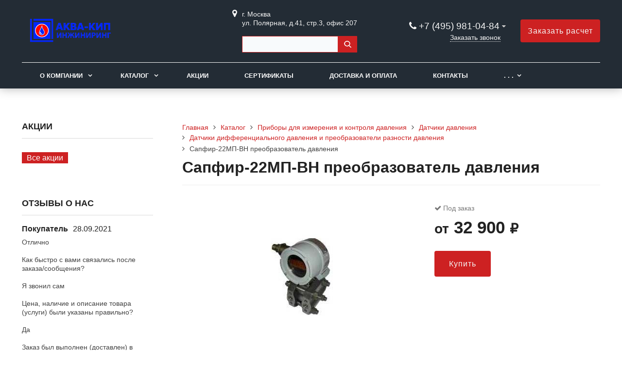

--- FILE ---
content_type: text/html; charset=UTF-8
request_url: https://xn----7sbah6aid5b.xn--p1ai/catalog/g14635628-pribory-dlya-izmereniya/datchiki-davleniya/datchiki-differentsialnogo-davleniya-i-preobrazovateli-raznosti-davleniya/sapfir-22mp-vn-preobrazovatel-davleniya/
body_size: 93209
content:
<!DOCTYPE html>
<html lang="ru">
<head>
	<meta name=viewport content="width=device-width, initial-scale=1.0">
	<meta name="format-detection" content="telephone=no">
	<title>Сапфир-22МП-ВН преобразователь давления — цена от 32900 ₽ — купить в интернет-магазине ООО «АКВА-КИП ИНЖИНИРИНГ»</title>
	<meta http-equiv="Content-Type" content="text/html; charset=UTF-8" />
<meta name="keywords" content="Сапфир-22МП-ВН преобразователь давления" />
<meta name="description" content="Купить Сапфир-22МП-ВН преобразователь давления — цена от 32900 ₽ +7 (495) 981-04-84 ООО «АКВА-КИП ИНЖИНИРИНГ» — г. Москва, ул. Полярная, д.41, стр.3, офис 207 — aqua-kip@inbox.ru" />
<style type="text/css">.bx-composite-btn {background: url(/bitrix/images/main/composite/sprite-1x.png) no-repeat right 0 #e94524;border-radius: 15px;color: #fff !important;display: inline-block;line-height: 30px;font-family: "Helvetica Neue", Helvetica, Arial, sans-serif !important;font-size: 12px !important;font-weight: bold !important;height: 31px !important;padding: 0 42px 0 17px !important;vertical-align: middle !important;text-decoration: none !important;}@media screen   and (min-device-width: 1200px)   and (max-device-width: 1600px)   and (-webkit-min-device-pixel-ratio: 2)  and (min-resolution: 192dpi) {.bx-composite-btn {background-image: url(/bitrix/images/main/composite/sprite-2x.png);background-size: 42px 124px;}}.bx-composite-btn-fixed {position: absolute;top: -45px;right: 15px;z-index: 10;}.bx-btn-white {background-position: right 0;color: #fff !important;}.bx-btn-black {background-position: right -31px;color: #000 !important;}.bx-btn-red {background-position: right -62px;color: #555 !important;}.bx-btn-grey {background-position: right -93px;color: #657b89 !important;}.bx-btn-border {border: 1px solid #d4d4d4;height: 29px !important;line-height: 29px !important;}.bx-composite-loading {display: block;width: 40px;height: 40px;background: url(/bitrix/images/main/composite/loading.gif);}</style>
<script type="text/javascript" data-skip-moving="true">(function(w, d) {var v = w.frameCacheVars = {'CACHE_MODE':'HTMLCACHE','banner':{'url':'http://www.1c-bitrix.ru/composite/','text':'Быстро с 1С-Битрикс','bgcolor':'#E94524','style':'white'},'storageBlocks':[],'dynamicBlocks':[],'AUTO_UPDATE':true,'AUTO_UPDATE_TTL':'120','version':'2'};var inv = false;if (v.AUTO_UPDATE === false){if (v.AUTO_UPDATE_TTL && v.AUTO_UPDATE_TTL > 0){var lm = Date.parse(d.lastModified);if (!isNaN(lm)){var td = new Date().getTime();if ((lm + v.AUTO_UPDATE_TTL * 1000) >= td){w.frameRequestStart = false;w.preventAutoUpdate = true;return;}inv = true;}}else{w.frameRequestStart = false;w.preventAutoUpdate = true;return;}}var r = w.XMLHttpRequest ? new XMLHttpRequest() : (w.ActiveXObject ? new w.ActiveXObject("Microsoft.XMLHTTP") : null);if (!r) { return; }w.frameRequestStart = true;var m = v.CACHE_MODE; var l = w.location; var x = new Date().getTime();var q = "?bxrand=" + x + (l.search.length > 0 ? "&" + l.search.substring(1) : "");var u = l.protocol + "//" + l.host + l.pathname + q;r.open("GET", u, true);r.setRequestHeader("BX-ACTION-TYPE", "get_dynamic");r.setRequestHeader("X-Bitrix-Composite", "get_dynamic");r.setRequestHeader("BX-CACHE-MODE", m);r.setRequestHeader("BX-CACHE-BLOCKS", v.dynamicBlocks ? JSON.stringify(v.dynamicBlocks) : "");if (inv){r.setRequestHeader("BX-INVALIDATE-CACHE", "Y");}try { r.setRequestHeader("BX-REF", d.referrer || "");} catch(e) {}if (m === "APPCACHE"){r.setRequestHeader("BX-APPCACHE-PARAMS", JSON.stringify(v.PARAMS));r.setRequestHeader("BX-APPCACHE-URL", v.PAGE_URL ? v.PAGE_URL : "");}r.onreadystatechange = function() {if (r.readyState != 4) { return; }var a = r.getResponseHeader("BX-RAND");var b = w.BX && w.BX.frameCache ? w.BX.frameCache : false;if (a != x || !((r.status >= 200 && r.status < 300) || r.status === 304 || r.status === 1223 || r.status === 0)){var f = {error:true, reason:a!=x?"bad_rand":"bad_status", url:u, xhr:r, status:r.status};if (w.BX && w.BX.ready && b){BX.ready(function() {setTimeout(function(){BX.onCustomEvent("onFrameDataRequestFail", [f]);}, 0);});}w.frameRequestFail = f;return;}if (b){b.onFrameDataReceived(r.responseText);if (!w.frameUpdateInvoked){b.update(false);}w.frameUpdateInvoked = true;}else{w.frameDataString = r.responseText;}};r.send();var p = w.performance;if (p && p.addEventListener && p.getEntries && p.setResourceTimingBufferSize){var e = 'resourcetimingbufferfull';var h = function() {if (w.BX && w.BX.frameCache && w.BX.frameCache.frameDataInserted){p.removeEventListener(e, h);}else {p.setResourceTimingBufferSize(p.getEntries().length + 50);}};p.addEventListener(e, h);}})(window, document);</script>


<link href="/bitrix/cache/css/s1/gvozdevsoft_zavodgs_s1/page_748f56c30a1859bd831c94aa266620bb/page_748f56c30a1859bd831c94aa266620bb_v1.css?1747328916961" type="text/css"  rel="stylesheet" />
<link href="/bitrix/cache/css/s1/gvozdevsoft_zavodgs_s1/template_dbc48b49cd9df6726050cbb23696d57f/template_dbc48b49cd9df6726050cbb23696d57f_v1.css?1747328161219353" type="text/css"  data-template-style="true" rel="stylesheet" />
<script type="text/javascript">if(!window.BX)window.BX={};if(!window.BX.message)window.BX.message=function(mess){if(typeof mess==='object'){for(let i in mess) {BX.message[i]=mess[i];} return true;}};</script>
<script type="text/javascript">(window.BX||top.BX).message({'JS_CORE_LOADING':'Загрузка...','JS_CORE_NO_DATA':'- Нет данных -','JS_CORE_WINDOW_CLOSE':'Закрыть','JS_CORE_WINDOW_EXPAND':'Развернуть','JS_CORE_WINDOW_NARROW':'Свернуть в окно','JS_CORE_WINDOW_SAVE':'Сохранить','JS_CORE_WINDOW_CANCEL':'Отменить','JS_CORE_WINDOW_CONTINUE':'Продолжить','JS_CORE_H':'ч','JS_CORE_M':'м','JS_CORE_S':'с','JSADM_AI_HIDE_EXTRA':'Скрыть лишние','JSADM_AI_ALL_NOTIF':'Показать все','JSADM_AUTH_REQ':'Требуется авторизация!','JS_CORE_WINDOW_AUTH':'Войти','JS_CORE_IMAGE_FULL':'Полный размер'});</script>

<script type="text/javascript" src="/bitrix/js/main/core/core.min.js?1747328135220181"></script>

<script>BX.setJSList(['/bitrix/js/main/core/core_ajax.js','/bitrix/js/main/core/core_promise.js','/bitrix/js/main/polyfill/promise/js/promise.js','/bitrix/js/main/loadext/loadext.js','/bitrix/js/main/loadext/extension.js','/bitrix/js/main/polyfill/promise/js/promise.js','/bitrix/js/main/polyfill/find/js/find.js','/bitrix/js/main/polyfill/includes/js/includes.js','/bitrix/js/main/polyfill/matches/js/matches.js','/bitrix/js/ui/polyfill/closest/js/closest.js','/bitrix/js/main/polyfill/fill/main.polyfill.fill.js','/bitrix/js/main/polyfill/find/js/find.js','/bitrix/js/main/polyfill/matches/js/matches.js','/bitrix/js/main/polyfill/core/dist/polyfill.bundle.js','/bitrix/js/main/core/core.js','/bitrix/js/main/polyfill/intersectionobserver/js/intersectionobserver.js','/bitrix/js/main/lazyload/dist/lazyload.bundle.js','/bitrix/js/main/polyfill/core/dist/polyfill.bundle.js','/bitrix/js/main/parambag/dist/parambag.bundle.js']);
</script>
<script type="text/javascript">(window.BX||top.BX).message({'LANGUAGE_ID':'ru','FORMAT_DATE':'DD.MM.YYYY','FORMAT_DATETIME':'DD.MM.YYYY HH:MI:SS','COOKIE_PREFIX':'BITRIX_SM','SERVER_TZ_OFFSET':'10800','UTF_MODE':'Y','SITE_ID':'s1','SITE_DIR':'/'});</script>


<script type="text/javascript"  src="/bitrix/cache/js/s1/gvozdevsoft_zavodgs_s1/kernel_main/kernel_main_v1.js?1747654911154482"></script>
<script type="text/javascript" src="/bitrix/js/ui/dexie/dist/dexie3.bundle.min.js?174732814388274"></script>
<script type="text/javascript" src="/bitrix/js/main/core/core_ls.min.js?16474366127365"></script>
<script type="text/javascript" src="/bitrix/js/main/core/core_frame_cache.min.js?174732813511210"></script>
<script type="text/javascript">BX.setJSList(['/bitrix/js/main/core/core_fx.js','/bitrix/js/main/session.js','/bitrix/js/main/pageobject/pageobject.js','/bitrix/js/main/core/core_window.js','/bitrix/js/main/date/main.date.js','/bitrix/js/main/core/core_date.js','/bitrix/js/main/utils.js','/bitrix/templates/gvozdevsoft_zavodgs_s1/components/bitrix/news.detail/catalog/script.js','/bitrix/templates/gvozdevsoft_zavodgs_s1/lib/jquery-3.3.1.min.js','/bitrix/templates/gvozdevsoft_zavodgs_s1/lib/owl-carousel-2/js/owl.carousel.min.js','/bitrix/templates/gvozdevsoft_zavodgs_s1/lib/fancybox/jquery.fancybox.min.js','/bitrix/templates/gvozdevsoft_zavodgs_s1/lib/flmenu/flmenu.js','/bitrix/templates/gvozdevsoft_zavodgs_s1/lib/sticky/jquery.sticky.js','/bitrix/templates/gvozdevsoft_zavodgs_s1/lib/accordion/accordion.js','/bitrix/templates/gvozdevsoft_zavodgs_s1/lib/tabs/tabs.js','/bitrix/templates/gvozdevsoft_zavodgs_s1/lib/arrup/arrup.js','/bitrix/templates/gvozdevsoft_zavodgs_s1/lib/hdfix/hdfix.js','/bitrix/templates/gvozdevsoft_zavodgs_s1/lib/img-zoom/img-zoom.js','/bitrix/templates/gvozdevsoft_zavodgs_s1/lib/flex-gallery/jquery.justified-gallery.min.js','/lib/feedback/feedback.js','/lib/cart/cart.js','/bitrix/templates/gvozdevsoft_zavodgs_s1/lib/inputmask/jquery.inputmask.js','/bitrix/templates/gvozdevsoft_zavodgs_s1/js/main.js','/bitrix/components/arturgolubev/search.title/script.js','/bitrix/components/arturgolubev/search.title/templates/.default/script.js','/bitrix/templates/gvozdevsoft_zavodgs_s1/components/bitrix/menu/mn_flmenu_top/script.js']);</script>
<script type="text/javascript">BX.setCSSList(['/bitrix/templates/gvozdevsoft_zavodgs_s1/components/bitrix/news.detail/catalog/style.css','/bitrix/templates/gvozdevsoft_zavodgs_s1/css/reset.css','/bitrix/templates/gvozdevsoft_zavodgs_s1/css/bootstrap-grid.min.css','/bitrix/templates/gvozdevsoft_zavodgs_s1/css/font-awesome/css/font-awesome.min.css','/bitrix/templates/gvozdevsoft_zavodgs_s1/lib/owl-carousel-2/css/owl.carousel.min.css','/bitrix/templates/gvozdevsoft_zavodgs_s1/lib/owl-carousel-2/css/owl.theme.default.css','/bitrix/templates/gvozdevsoft_zavodgs_s1/lib/fancybox/jquery.fancybox.min.css','/bitrix/templates/gvozdevsoft_zavodgs_s1/lib/flex-gallery/justified-gallery.min.css','/bitrix/templates/gvozdevsoft_zavodgs_s1/css/template.css','/bitrix/templates/gvozdevsoft_zavodgs_s1/css/mainpage.css','/bitrix/templates/gvozdevsoft_zavodgs_s1/css/content.css','/bitrix/templates/gvozdevsoft_zavodgs_s1/css/catalog.css','/bitrix/templates/gvozdevsoft_zavodgs_s1/css/sidebar.css','/bitrix/templates/gvozdevsoft_zavodgs_s1/css/feedback.css','/bitrix/templates/gvozdevsoft_zavodgs_s1/css/personal.css','/bitrix/templates/gvozdevsoft_zavodgs_s1/css/customer.css','/bitrix/templates/gvozdevsoft_zavodgs_s1/lib/flmenu/flmenu.css','/bitrix/templates/gvozdevsoft_zavodgs_s1/lib/accordion/accordion.css','/bitrix/templates/gvozdevsoft_zavodgs_s1/lib/tabs/tabs.css','/bitrix/templates/gvozdevsoft_zavodgs_s1/lib/arrup/arrup.css','/bitrix/templates/gvozdevsoft_zavodgs_s1/lib/hdfix/hdfix.css','/bitrix/templates/gvozdevsoft_zavodgs_s1/lib/img-zoom/img-zoom.css','/bitrix/templates/gvozdevsoft_zavodgs_s1/css/cart.css','/bitrix/templates/gvozdevsoft_zavodgs_s1/css/adaptive.css','/bitrix/templates/gvozdevsoft_zavodgs_s1/css/color.css','/bitrix/components/arturgolubev/search.title/templates/.default/style.css','/bitrix/templates/gvozdevsoft_zavodgs_s1/components/bitrix/menu/hdtopmenu/style.css','/bitrix/templates/gvozdevsoft_zavodgs_s1/components/bitrix/menu/sections_menu/style.css','/bitrix/templates/gvozdevsoft_zavodgs_s1/components/bitrix/menu/top/style.css','/bitrix/templates/gvozdevsoft_zavodgs_s1/template_styles.css']);</script>


<script type="text/javascript"  src="/bitrix/cache/js/s1/gvozdevsoft_zavodgs_s1/template_d88edcd4f3f84f1140c71317e686ee7e/template_d88edcd4f3f84f1140c71317e686ee7e_v1.js?1747328161479884"></script>
<script type="text/javascript"  src="/bitrix/cache/js/s1/gvozdevsoft_zavodgs_s1/page_1ee7717593d33c9d33ad5e37289c66f0/page_1ee7717593d33c9d33ad5e37289c66f0_v1.js?1747328916685"></script>
<script type="text/javascript">var _ba = _ba || []; _ba.push(["aid", "f4ee3400224994fe1e83bb76477c76b1"]); _ba.push(["host", "xn----7sbah6aid5b.xn--p1ai"]); (function() {var ba = document.createElement("script"); ba.type = "text/javascript"; ba.async = true;ba.src = (document.location.protocol == "https:" ? "https://" : "http://") + "bitrix.info/ba.js";var s = document.getElementsByTagName("script")[0];s.parentNode.insertBefore(ba, s);})();</script>


	    																																										
	<!-- Open Graph -->
	<meta property="og:title" content="Сапфир-22МП-ВН преобразователь давления — цена от 32900 ₽ — купить в интернет-магазине ООО «АКВА-КИП ИНЖИНИРИНГ»">
	<meta property="og:description" content="Купить Сапфир-22МП-ВН преобразователь давления — цена от 32900 ₽ +7 (495) 981-04-84 ООО «АКВА-КИП ИНЖИНИРИНГ» — г. Москва, ул. Полярная, д.41, стр.3, офис 207 — aqua-kip@inbox.ru">
	<meta property="og:type" content="website">
    <meta property="og:url" content="https:///catalog/g14635628-pribory-dlya-izmereniya/datchiki-davleniya/datchiki-differentsialnogo-davleniya-i-preobrazovateli-raznosti-davleniya/sapfir-22mp-vn-preobrazovatel-davleniya/">
	<meta property="og:image" content="https:///upload/iblock/d42/ermtri8kxspgktdbd26qp1aihiyd3ndo.jpeg">
	<!-- /Open Graph -->
	<link type="image/x-icon" rel="shortcut icon" href="/favicon.ico">
</head>
<body>
		<header id="header">
								<div class="header-inner">
								<div class="container">		
					<div class="header-top">
						<div class="row align-items-center">
							<div class="col-lg-auto text-xs-center">
								<div class="header-logo">
									<a href="/" class="header-logo__link">
										<img src="/images/akvakip-logo.png" alt="Главная">									</a>
								</div>
							</div>
							<!-- col -->
							<div class="col-lg-3 offset-xl-2">
								<div class="header-address">
									<div class="header-address__icon"></div>
									<div class="header-address__text">
										г. Москва<br>ул. Полярная, д.41, стр.3, офис 207 <br>  <br>
<div id="smart-title-search" class="bx-searchtitle theme-blue">
	<form action="/search/index.php">
		<div class="bx-input-group">
			<input id="smart-title-search-input" placeholder="" type="text" name="q" value="" autocomplete="off" class="bx-form-control"/>
			<span class="bx-input-group-btn">
				<span class="bx-searchtitle-preloader view" id="smart-title-search_preloader_item"></span>
				<button class="" type="submit" name="s"></button>
			</span>
		</div>
	</form>
	
	</div>



<script>
	BX.ready(function(){
		new JCTitleSearchAG({
			// 'AJAX_PAGE' : '/your-path/fast_search.php',
			'AJAX_PAGE' : '/catalog/g14635628-pribory-dlya-izmereniya/datchiki-davleniya/datchiki-differentsialnogo-davleniya-i-preobrazovateli-raznosti-davleniya/sapfir-22mp-vn-preobrazovatel-davleniya/',
			'CONTAINER_ID': 'smart-title-search',
			'INPUT_ID': 'smart-title-search-input',
			'PRELODER_ID': 'smart-title-search_preloader_item',
			'MIN_QUERY_LEN': 2
		});
		
			});
</script>									</div>
								</div>
							</div>
							<!-- col -->
							<div class="col mr-auto">
								<div class="header-phone">
									<div class="header-phone__main-phone">
										<a href="tel:+74959810484" class="header-phone__link">+7 (495) 981-04-84
</a>
<div class="header-phone__popup">
	<div class="header-phone__popup-item"><a href="tel:+74959810484" class="header-phone__popup-link-phone">+7 (495) 981-04-84</a></div>
	<div class="header-phone__popup-item"><a href="tel:+79160843800" class="header-phone__popup-link-phone">+7 (916) 084-38-00</a></div>
	<div class="header-phone__popup-item"><a href="mailto:aqua-kip@inbox.ru" class="header-phone__popup-link-email">aqua-kip@inbox.ru</a></div>
</div>

									</div>
								</div>
								<div class="header-btn-callback">
									<a  data-fancybox data-src="#form-popup-callback" href="javascript:;" class="header-btn-callback__link">
										Заказать звонок									</a>
								</div>
							</div>
							<!-- col -->
							<div class="col-lg-auto">
								<div class="header-btn-zayvka">
									<a data-fancybox data-src="#form-popup-request" href="javascript:;" class="btn-link header-btn-zayvka__link">
										Заказать расчет									</a>
								</div>
							</div>
						</div>
					</div>
					<!-- /header-top -->
					<div class="row">
						<div class="col-lg">
																					<nav class="header-top-menu menu-line">
															<div id="flvmenu">
<ul id="horizontal-multilevel-menu" itemscope itemtype="http://schema.org/SiteNavigationElement">


	
	
	
					<li class="root-item"><a href="/kompaniya/" itemprop="url">О компании</a>
				<ul>
		
	
	

	
	
	
		
							<li><a href="/kompaniya/index.php" itemprop="url">О компании</a></li>
			
		
	
	

	
	
	
		
							<li><a href="/kompaniya/otzyvy/" itemprop="url">Отзывы</a></li>
			
		
	
	

	
	
	
		
							<li><a href="/kompaniya/partnery/" itemprop="url">Партнеры</a></li>
			
		
	
	

	
	
	
		
							<li><a href="/kompaniya/news/" itemprop="url">Пресс-Центр</a></li>
			
		
	
	

	
	
	
		
							<li><a href="/dokumenty/" itemprop="url">Технические каталоги, документы и опросные листы</a></li>
			
		
	
	

	
	
	
		
							<li><a href="/kompaniya/rekvizity/" itemprop="url">Реквизиты</a></li>
			
		
	
	

	
			</ul></li>	
	
					<li class="root-item"><a href="/catalog/" itemprop="url">Каталог</a>
				<ul>
		
	
	

	
	
	
		
							<li><a href="/catalog/g14635624-avtomatika/" itemprop="url">Автоматика котельная</a></li>
			
		
	
	

	
	
	
	
	
	
	
	
	
	
	
	
	
	
	
	
	
	
	
	
	
	
	
	
	
	
	
	
	
	
	
	
	
	
	
	
	
	
	
	
	
	
	
	
	
	
	
	
	
	
	
	
	
	
	
	
	
	
	
	
	
	
	
	
	
	
	
	
	
	
	
	
	
	
	
	
	
	
	
	
	
	
	
	
	
	
	
	
	
	
	
	
	
	
	
	
	
	
	
	
	
	
	
	
	
	
	
	
	
	
	
	
	
	
	
	
	
	
	
	
	
	
	
	
	
	
	
	
	
	
	
	
	
	
	
	
	
	
	
	
	
	
	
	
	
	
	
	
	
	
	
	
	
	
	
	
	
	
	
	
	
	
	
	
	
	
	
	
	
	
	
	
	
	
	
	
	
	
	
	
	
	
	
	
	
	
	
	
	
	
	
	
	
	
	
	
	
	
	
	
	
	
	
	
	
	
	
	
	
	
	
	
	
	
	
	
	
	
	
	
	
	
	
	
	
	
	
	
	
	
	
	
	
	
	
	
	
	
	
	
	
	
	
	
	
	
	
	
	
	
	
	
	
	
	
	
	
	
	
	
	
	
	
	
	
	
	
	
	
	
	
	
	
	
	
	
	
	
	
	
	
	
	
	
	
	
	
	
	
	
	
	
	
	
	
	
	
	
	
	
	
	
	
	
	
	
	
	
	
	
	
	
	
	
	
	
	
	
	
	
	
	
	
	
	
	
	
	
	
	
	
	
	
	
	
	
	
	
	
	
	
	
	
	
	
	
	
	
	
	
	
	
	
	
	
	
	
	
	
	
	
	
	
	
	
	
	
	
	
	
	
	
	
	
	
	
	
	
	
	
	
	
	
	
	
	
	
	
	
	
	
	
	
	
	
	
	
	
	
	
	
	
	
		
							<li><a href="/catalog/g14635639-klapany/" itemprop="url">Автоматические и запорно-регулирующие клапаны</a></li>
			
		
	
	

	
	
	
	
	
	
	
	
	
	
	
	
	
	
	
	
	
	
	
	
	
	
	
	
	
	
	
	
	
	
	
	
	
	
	
	
	
	
	
	
	
	
	
	
	
	
	
	
	
	
	
	
	
	
	
	
	
	
	
	
	
	
	
	
	
	
	
	
	
	
	
	
	
	
	
	
	
	
	
	
	
	
	
	
	
	
	
	
	
	
	
	
	
	
	
	
	
	
	
	
	
	
	
	
	
	
	
	
	
	
	
	
	
	
	
	
	
	
	
	
	
	
	
	
	
	
	
	
	
	
	
	
	
	
	
	
	
	
	
	
	
	
	
	
	
	
	
	
	
	
	
	
	
	
	
	
	
	
	
	
	
	
	
	
	
	
	
	
	
	
	
	
	
	
	
	
	
	
	
	
	
	
	
	
	
	
	
	
	
	
	
	
	
	
	
	
	
	
	
	
	
	
	
	
	
	
	
	
	
	
	
	
	
	
	
	
	
	
	
	
	
	
	
	
	
	
	
	
	
	
	
	
	
	
	
	
	
	
	
	
	
	
	
	
	
	
	
	
	
	
	
	
	
	
	
	
	
	
	
	
	
	
	
	
	
	
	
	
	
	
	
	
	
	
	
	
	
	
	
	
	
	
	
	
	
	
	
	
	
	
	
	
	
	
	
	
	
	
	
	
	
	
	
	
	
	
	
	
	
	
	
	
	
	
	
	
	
	
	
	
	
	
	
	
	
	
	
	
	
	
	
	
	
	
	
	
	
	
	
	
	
	
	
	
	
	
	
	
	
	
	
	
	
	
	
	
	
	
	
	
	
	
	
	
	
	
	
	
	
	
	
	
	
	
	
	
	
	
	
	
	
	
	
	
	
	
	
	
	
	
	
	
	
	
	
	
	
	
	
	
	
	
	
	
	
	
	
	
	
	
	
	
	
	
	
	
	
	
	
	
	
	
	
	
	
	
	
	
	
	
	
	
	
	
	
	
	
	
	
	
	
	
	
	
	
	
	
	
	
	
	
	
	
	
	
	
	
	
	
	
	
	
	
	
	
	
	
	
	
	
	
	
	
	
	
	
	
	
	
	
	
	
	
	
	
	
	
	
	
	
	
	
	
	
	
	
	
	
	
	
	
	
	
	
	
	
	
	
	
	
	
	
	
	
	
	
	
	
	
	
	
	
	
	
	
	
	
	
	
	
	
	
	
	
	
	
	
	
	
	
	
	
	
	
	
	
	
	
	
	
	
	
	
	
	
	
	
	
	
	
	
	
	
	
	
	
	
	
	
	
	
	
	
	
	
	
	
	
	
	
	
	
	
	
	
	
	
	
	
	
	
	
	
	
	
	
	
	
	
	
	
	
	
	
	
	
	
	
	
	
	
	
	
	
	
	
	
	
	
	
	
	
	
	
	
	
	
	
	
	
	
	
	
	
	
	
	
	
	
	
	
	
	
	
	
	
	
	
	
	
	
	
	
	
	
	
	
	
	
	
	
	
	
	
	
	
	
	
	
	
	
	
	
	
	
	
	
	
	
	
	
	
	
	
	
	
	
	
	
	
	
	
	
	
	
	
	
	
	
	
	
	
	
	
	
	
	
	
	
	
	
	
	
	
	
	
	
	
	
	
	
	
	
	
	
	
	
	
	
	
	
	
	
	
	
	
	
	
	
	
	
	
	
	
	
	
	
	
	
	
	
	
	
	
	
	
	
	
	
	
	
	
	
	
	
	
	
	
	
	
	
	
	
	
	
	
	
	
	
	
	
	
	
	
	
	
	
	
	
	
	
	
	
	
	
	
	
	
	
	
	
	
	
	
	
	
	
	
	
	
	
	
	
	
	
	
	
	
	
	
	
	
	
	
	
	
	
	
	
	
	
	
	
	
	
	
	
	
	
	
	
	
	
	
	
	
	
	
	
	
	
	
	
	
	
	
	
	
	
	
	
	
	
	
	
	
	
	
	
	
	
	
	
	
	
	
	
	
	
	
	
	
	
	
	
	
	
	
	
	
	
	
	
	
	
	
	
	
	
	
	
	
	
	
	
	
	
	
	
	
	
	
	
	
	
	
	
	
	
	
	
	
	
	
	
	
	
	
	
	
	
	
	
	
	
	
	
	
	
	
	
	
	
	
	
	
	
	
	
	
	
	
	
	
	
	
	
	
	
	
	
	
	
	
	
	
	
	
	
	
	
	
	
	
	
	
	
	
	
	
	
	
	
	
	
	
	
	
	
	
	
	
	
	
	
	
	
	
	
	
	
	
	
	
	
	
	
	
	
	
	
	
	
	
	
	
	
	
	
	
	
	
	
	
	
	
	
	
	
	
	
	
	
	
	
	
	
	
	
	
	
	
	
	
	
	
	
	
	
	
	
	
	
	
	
	
	
	
	
	
	
	
	
	
	
	
	
	
	
	
	
	
	
	
	
	
	
	
	
	
	
	
	
	
	
	
	
	
	
	
	
	
	
	
	
	
	
	
	
	
	
	
	
	
	
	
	
	
	
	
	
	
	
	
	
	
	
	
	
	
	
	
	
	
	
	
	
	
	
	
	
	
	
	
	
	
	
	
	
	
	
	
	
	
	
	
	
	
	
	
	
	
	
	
	
	
	
	
	
	
	
	
	
	
	
	
	
	
	
	
	
	
	
	
	
	
	
	
	
	
	
	
	
	
	
	
	
	
	
	
	
	
	
	
	
	
	
	
	
	
	
	
	
	
	
	
	
	
	
	
	
	
	
	
	
		
							<li><a href="/catalog/g14635637-ispolnitelnye-mehanizmy-ustrojstva/" itemprop="url">Исполнительные механизмы, приводы и устройства управления</a></li>
			
		
	
	

	
	
	
	
	
	
	
	
	
	
	
	
	
	
	
	
	
	
	
	
	
	
	
	
	
	
	
	
	
	
	
	
	
	
	
	
	
	
	
	
	
	
	
	
	
	
	
	
	
	
	
	
	
	
	
	
	
	
	
	
	
	
	
	
	
	
	
	
		
							<li><a href="/catalog/g14649658-kalibrovochnoe-oborudovanie/" itemprop="url">Калибровочное оборудование</a></li>
			
		
	
	

	
	
	
	
	
	
		
							<li><a href="/catalog/g14649657-komplektuyuschie-dlya-ustrojstv/" itemprop="url">Комплектующие для устройств измерения давления и температуры</a></li>
			
		
	
	

	
	
	
	
	
	
	
	
	
	
	
	
	
	
	
	
	
	
	
	
	
	
	
	
	
	
	
	
	
	
	
	
	
	
	
	
	
	
	
		
							<li><a href="/catalog/g14635640-zaporno-reguliruyuschee-oborudovanie/" itemprop="url">Краны и вентили запорно-регулирующие</a></li>
			
		
	
	

	
	
	
	
	
	
	
	
	
	
	
	
	
	
	
	
	
	
	
	
	
	
	
	
	
	
	
	
	
	
	
	
	
	
	
	
	
	
	
	
	
	
	
	
	
	
	
	
	
	
	
	
	
	
	
	
		
							<li><a href="/catalog/g14635628-pribory-dlya-izmereniya/" itemprop="url">Приборы для измерения и контроля давления</a></li>
			
		
	
	

	
	
	
	
	
	
	
	
	
	
	
	
	
	
	
	
	
	
	
	
	
	
	
	
	
	
	
	
	
	
	
	
	
	
	
	
	
	
	
	
	
	
	
	
	
	
	
	
	
	
	
	
	
	
	
	
	
	
	
	
	
	
	
	
	
	
	
	
	
	
	
	
	
	
	
	
	
	
	
	
	
	
	
	
	
	
	
	
	
	
	
	
	
	
	
	
	
	
	
	
	
	
	
	
	
	
	
	
	
	
	
	
	
	
	
	
	
	
	
	
	
	
	
	
	
	
	
	
	
	
	
	
	
	
	
	
	
	
	
	
	
	
	
	
	
	
	
	
	
	
	
	
	
	
	
	
	
	
	
	
	
	
	
	
	
	
	
	
	
	
	
	
	
	
	
	
	
	
	
	
	
	
	
	
	
	
	
	
	
	
	
	
	
	
	
	
	
	
	
	
	
	
	
	
	
	
	
	
	
	
	
	
	
	
	
	
	
	
	
	
	
	
	
	
	
	
	
	
	
	
	
	
	
	
	
	
	
	
	
	
	
	
	
	
	
	
	
	
	
	
	
	
	
	
	
	
	
	
	
	
	
	
	
	
	
	
	
	
	
	
	
	
	
	
	
	
	
	
	
	
	
	
	
	
	
	
	
	
	
	
	
	
	
	
	
	
	
	
	
	
	
	
	
	
	
	
	
	
	
	
	
	
	
	
	
	
	
	
	
	
	
	
	
	
	
	
	
	
	
	
	
	
	
	
	
	
	
	
	
	
	
	
	
	
	
	
	
	
	
	
	
	
	
	
	
	
	
	
	
	
	
	
	
	
	
	
	
	
	
	
	
	
	
	
	
	
	
	
	
	
	
	
	
	
	
	
	
	
	
	
	
	
	
	
	
	
	
	
	
	
	
	
	
	
	
	
	
	
	
	
	
	
	
	
	
	
	
	
	
	
	
	
	
	
	
	
	
	
	
	
	
	
	
	
	
	
	
	
	
	
	
	
	
	
	
	
	
	
	
	
	
	
	
	
	
	
	
	
	
	
	
	
	
	
	
	
	
	
	
	
	
	
	
	
	
	
	
	
	
	
	
	
	
	
	
	
	
	
	
	
	
	
	
	
	
	
	
	
	
	
	
	
	
	
	
	
	
	
	
	
	
	
	
	
	
	
	
	
	
	
	
	
	
	
	
	
	
	
	
	
	
	
	
	
	
	
	
	
	
	
	
	
	
	
	
	
	
	
	
	
	
	
	
	
	
	
	
	
	
	
	
	
	
	
	
	
	
	
	
	
	
	
	
	
	
	
	
	
	
	
	
	
	
	
	
	
	
	
	
	
	
	
	
	
	
	
	
	
	
	
	
	
	
	
	
	
	
	
	
	
	
	
	
	
	
	
	
	
	
	
	
	
	
	
	
	
	
	
	
	
	
	
	
	
	
	
	
	
	
	
	
	
	
	
	
	
	
	
	
	
	
	
	
	
	
	
	
	
	
	
	
	
	
	
	
	
	
	
	
	
	
	
	
	
	
	
	
	
	
	
	
	
	
	
	
	
	
	
	
	
	
	
	
	
	
	
	
	
	
	
	
	
	
	
	
	
	
	
	
	
	
	
	
	
	
	
	
	
	
	
	
	
	
	
	
	
	
	
	
	
	
	
	
	
	
	
	
	
	
	
	
	
	
	
	
	
	
	
	
	
	
	
	
	
	
	
	
	
	
	
	
	
	
	
	
	
	
	
	
	
	
	
	
	
	
	
		
							<li><a href="/catalog/g14635633-pribory-dlya-izmereniya/" itemprop="url">Приборы для измерения и контроля расхода</a></li>
			
		
	
	

	
	
	
	
	
	
	
	
	
		
							<li><a href="/catalog/g14635631-pribory-dlya-izmereniya/" itemprop="url">Приборы для измерения и контроля температуры</a></li>
			
		
	
	

	
	
	
	
	
	
	
	
	
	
	
	
	
	
	
	
	
	
	
	
	
	
	
	
	
	
	
	
	
	
	
	
	
	
	
	
	
	
	
	
	
	
	
	
	
	
	
	
	
	
	
	
	
	
	
	
	
	
	
	
	
	
	
	
	
	
	
	
	
	
	
	
	
	
	
	
	
	
	
	
	
	
	
	
	
	
	
	
	
	
	
	
	
	
	
	
	
	
	
	
	
	
	
	
	
	
	
	
	
	
	
	
	
	
	
	
	
	
	
	
	
	
	
	
	
	
	
	
	
	
	
	
	
	
	
	
	
	
	
	
	
	
	
	
	
	
	
	
	
	
	
	
	
	
	
	
	
	
	
	
	
	
	
	
	
	
	
	
	
	
	
	
	
	
	
	
	
	
	
	
	
	
	
	
	
	
	
	
	
	
	
	
	
	
	
	
	
	
	
	
	
	
	
	
	
	
	
	
	
	
	
	
	
	
	
	
	
	
	
	
	
	
	
	
	
	
	
	
	
	
	
	
	
	
	
	
		
							<li><a href="/catalog/g14635632-pribory-dlya-izmereniya/" itemprop="url">Приборы для измерения и контроля уровня</a></li>
			
		
	
	

	
	
	
	
	
	
	
	
	
	
	
	
	
	
	
	
	
	
	
	
	
	
	
	
	
	
	
	
	
	
	
	
		
							<li><a href="/catalog/g14635625-registriruyuschie-pokazyvayuschie-pribory/" itemprop="url">Регистрирующие и показывающие приборы </a></li>
			
		
	
	

	
	
	
	
	
	
	
	
	
	
	
	
	
		
							<li><a href="/catalog/g14635629-regulyatory-davleniya-pryamogo/" itemprop="url">Регуляторы давления и температуры прямого действия</a></li>
			
		
	
	

	
	
	
	
	
	
	
	
	
	
	
	
	
	
	
	
	
	
	
	
	
	
	
	
	
	
	
	
	
	
	
	
	
	
	
	
	
	
	
	
	
	
	
	
	
	
	
	
	
	
	
	
	
	
	
	
	
	
	
	
	
	
	
	
	
	
	
	
	
	
	
	
	
	
	
	
	
	
	
	
	
	
	
	
	
	
	
	
	
	
	
	
	
	
	
	
	
	
	
	
	
	
	
	
	
	
	
	
	
	
	
	
	
	
	
	
	
	
	
	
	
	
	
	
	
	
	
	
	
	
	
	
	
	
	
	
	
	
	
	
	
		
							<li><a href="/catalog/g14635626-signalizatory-zagazovannosti/" itemprop="url">Сигнализаторы загазованности, датчики качества воздуха</a></li>
			
		
	
	

	
	
	
	
	
	
	
	
	
	
	
	
	
	
	
	
	
	
	
	
	
	
	
	
	
	
	
	
	
	
	
	
	
	
	
	
	
	
	
	
	
	
	
	
	
	
	
	
	
	
	
	
	
	
	
	
	
	
	
	
	
	
	
	
	
	
	
	
	
	
	
	
	
	
	
	
	
	
	
	
	
	
	
	
	
	
	
	
	
	
	
	
	
	
	
	
	
	
	
	
	
	
	
	
	
	
	
	
	
	
	
	
	
		
							<li><a href="/catalog/gazovye-schetchiki-i-filtry/" itemprop="url">Счетчики и фильтры для газа</a></li>
			
		
	
	

	
	
	
	
	
	
	
	
	
	
	
		
							<li><a href="/catalog/g2432003-bloki-pitaniya-izvlecheniya/" itemprop="url">Усилители мощности и блоки питания </a></li>
			
		
	
	

	
	
	
	
	
	
	
	
	
	
	
	
	
			</ul></li>	
	
		
							<li><a href="/aktsii/" itemprop="url">Акции</a></li>
			
		
	
	

	
	
	
		
							<li><a href="/kompaniya/sertifikaty/" itemprop="url">Сертификаты</a></li>
			
		
	
	

	
	
	
		
							<li><a href="/delivery-info/" itemprop="url">Доставка и оплата</a></li>
			
		
	
	

	
	
	
		
							<li><a href="/kontakty/" itemprop="url">Контакты</a></li>
			
		
	
	

	
	
	
		
							<li><a href="/novaya-stranitsa.php" itemprop="url">Соглашение с обработкой персональных данных</a></li>
			
		
	
	


</ul>
</div>
<div class="menu-clear-left"></div>
							</nav>
						</div>
					</div>
					<!-- /top-menu -->	
									</div>
			</div>
			<!-- /header-inner -->
				
			<!-- header-fix -->	
			<div class="header-fix">
				<div class="head_slide">
	<div class="hdslide_inn">
		<div class="hdslide_home">
			<a href="/" class="hdslide_home-logo">
				<img src="/images/logo_fix.png" alt="Главная">
			</a>
		</div>
		<div class="hdtopmenu">
			<div class="hdmname"></div>
			<nav>
<ul>


	
	
		
							<li><a href="/kompaniya/">О компании</a></li>
			
		
	
	

	
	
		
							<li><a href="/catalog/">Каталог</a></li>
			
		
	
	

	
	
		
							<li><a href="/aktsii/">Акции</a></li>
			
		
	
	

	
	
		
							<li><a href="/kompaniya/sertifikaty/">Сертификаты</a></li>
			
		
	
	

	
	
		
							<li><a href="/delivery-info/">Доставка и оплата</a></li>
			
		
	
	

	
	
		
							<li><a href="/kontakty/">Контакты</a></li>
			
		
	
	

	
	
		
							<li><a href="/novaya-stranitsa.php">Соглашение с обработкой персональных данных</a></li>
			
		
	
	


</ul>
</nav>
		</div>
		<div class="hdslide_search">

			<!--<form action="poisk/">
				<input type="text" name="q" placeholder="" required>
				<button type="submit"></button>
			</form>-->

			<div id="smart-title-search-2" class="bx-searchtitle theme-blue">
	<form action="/search/index.php">
		<div class="bx-input-group">
			<input id="smart-title-search-input-2" placeholder="" type="text" name="q" value="" autocomplete="off" class="bx-form-control"/>
			<span class="bx-input-group-btn">
				<span class="bx-searchtitle-preloader view" id="smart-title-search-2_preloader_item"></span>
				<button class="" type="submit" name="s"></button>
			</span>
		</div>
	</form>
	
	</div>



<script>
	BX.ready(function(){
		new JCTitleSearchAG({
			// 'AJAX_PAGE' : '/your-path/fast_search.php',
			'AJAX_PAGE' : '/catalog/g14635628-pribory-dlya-izmereniya/datchiki-davleniya/datchiki-differentsialnogo-davleniya-i-preobrazovateli-raznosti-davleniya/sapfir-22mp-vn-preobrazovatel-davleniya/',
			'CONTAINER_ID': 'smart-title-search-2',
			'INPUT_ID': 'smart-title-search-input-2',
			'PRELODER_ID': 'smart-title-search-2_preloader_item',
			'MIN_QUERY_LEN': 2
		});
		
			});
</script>
		</div>
		<div class="hdslide_contact_zayvka zvonok_view">
			<a data-fancybox data-src="#form-popup-request" href="javascript:;" class="btn-link">
				Заказать расчет			</a>
		</div>
		<div class="hdslide_contact">
			<div class="hdslide_contact_nomer">
				<div class="header-phone__main-phone header-fix-phone">
					<a href="tel:+74959810484" class="header-phone__link">+7 (495) 981-04-84
</a>
<div class="header-phone__popup">
	<div class="header-phone__popup-item"><a href="tel:+74959810484" class="header-phone__popup-link-phone">+7 (495) 981-04-84</a></div>
	<div class="header-phone__popup-item"><a href="tel:+79160843800" class="header-phone__popup-link-phone">+7 (916) 084-38-00</a></div>
	<div class="header-phone__popup-item"><a href="mailto:aqua-kip@inbox.ru" class="header-phone__popup-link-email">aqua-kip@inbox.ru</a></div>
</div>

				</div>
			</div>
		</div>
	</div>
</div>			</div>
			<!-- /header-fix -->
		</header>
		<!-- HEADER -->
						<div class="wrapper">
			<div class="container">
				<div class="row">
					<div class="col wrapper-inner">
						<div id="sidebar">
							<div class="sidebar_adaptive">
								<div id="sidebar_filter_catalog">
									<div class="sidebar pright">
   </div>								</div>
								<nav id="sidebar_menu">
																										</nav>
								<div class="sidebar-action-box">
									<div class="title">
	Акции
</div>
<div class="sidebar-action owl-carousel">
	</div>

<div class="link_all">
 <a href="/aktsii/">Все акции</a>
</div>								</div>
								<div class="sidebar-review-box">
									<div class="title">
	Отзывы о нас
</div>
<div class="sidebar-review owl-carousel">
			<div id="bx_651765591_72">
		<div class="sidebar-review__date-name">
			<div class="sidebar-review__name">
				Покупатель			</div>
			<div class="sidebar-review__date">
				28.09.2021			</div>
		</div>
		<div class="sidebar-review__text">
			Отлично<br>
 <br>
 <b>Как быстро с вами связались после заказа/сообщения?</b><br>
 <br>
 Я звонил сам<br>
 <br>
 <b>Цена, наличие и описание товара (услуги) были указаны правильно?</b><br>
 <br>
 Да<br>
 <br>
 <b>Заказ был выполнен (доставлен) в оговоренные сроки?</b><br>
 <br>
 Да<br>		</div>
	</div>
			<div id="bx_651765591_74">
		<div class="sidebar-review__date-name">
			<div class="sidebar-review__name">
				Покупатель			</div>
			<div class="sidebar-review__date">
				27.09.2021			</div>
		</div>
		<div class="sidebar-review__text">
			<b>Отлично</b><br>
<p>
 <b>Как быстро с вами связались после заказа/сообщения?</b>
</p>
<p>
	 В течение 30 минут
</p>
<p>
 <b>Цена, наличие и описание товара (услуги) были указаны правильно?</b>
</p>
<p>
	 Да
</p>
<p>
 <b>Заказ был выполнен (доставлен) в оговоренные сроки?</b>
</p>
<p>
	 Да
</p>		</div>
	</div>
			<div id="bx_651765591_73">
		<div class="sidebar-review__date-name">
			<div class="sidebar-review__name">
				Покупатель			</div>
			<div class="sidebar-review__date">
				07.05.2021			</div>
		</div>
		<div class="sidebar-review__text">
			Отлично<br>
<p>
 <b>Как быстро с вами связались после заказа/сообщения?</b>
</p>
<p>
	 В течение дня
</p>
<p>
 <b>Цена, наличие и описание товара (услуги) были указаны правильно?</b>
</p>
<p>
	 Да
</p>
<p>
 <br>
</p>		</div>
	</div>
			<div id="bx_651765591_75">
		<div class="sidebar-review__date-name">
			<div class="sidebar-review__name">
				Покупатель			</div>
			<div class="sidebar-review__date">
				17.03.2021			</div>
		</div>
		<div class="sidebar-review__text">
			<b>Отлично</b><br>
<p>
 <b>Как быстро с вами связались после заказа/сообщения?</b>
</p>
<p>
	 В течение 2 часов
</p>
<p>
 <b>Цена, наличие и описание товара (услуги) были указаны правильно?</b>
</p>
<p>
	 Да
</p>
<p>
 <b>Заказ был выполнен (доставлен) в оговоренные сроки?</b>
</p>
<p>
	 Да
</p>		</div>
	</div>
			<div id="bx_651765591_76">
		<div class="sidebar-review__date-name">
			<div class="sidebar-review__name">
				ООО &quot;МТД проект&quot;			</div>
			<div class="sidebar-review__date">
				23.08.2019			</div>
		</div>
		<div class="sidebar-review__text">
			<b>Отлично</b><br>
<p>
	 Компания ООО "МТД проект", благодарит коллектив компании ООО "АКВА-КИП инжиниринг" за внимательное и вежливое отношение к клиентам. Мы работаем с компанией более 10 лет по самым различным измерительным приборам и автоматике. За это время всегда получаем грамотные консультации, своевременно отгружается оплаченный товар.
</p>
<p>
 <b>Как быстро с вами связались после заказа/сообщения?</b>
</p>
<p>
	 В течение 30 минут
</p>
<p>
 <b>Цена, наличие и описание товара (услуги) были указаны правильно?</b>
</p>
<p>
	 Да
</p>
<p>
 <b>Заказ был выполнен (доставлен) в оговоренные сроки?</b>
</p>
<p>
	 Да
</p>		</div>
	</div>
	</div>

<div class="link_all">
	<a href="/kompaniya/otzyvy/">Все отзывы</a>
</div>									</div>
								<div class="sidebar-photo-box">
									<div class="title">
	<br>
</div>
<br>								</div>
								<div class="sidebar-news-box">
									<div class="title">
	Новости
</div>
<div class="sidebar-news">
			<div id="bx_1373509569_2698">
		<div class="sidebar-news__item">
						<div class="sidebar-news__img-box">
				<a href="/kompaniya/news/c-dnyem-narodnogo-edinstva-grafik-raboty/" title="C Днём народного единства! График работы">
					<img src="/upload/resize_cache/iblock/540/80_80_2/3mn9pfqjnjiaf4xvrzqi41d1e1lf66g5.jpg" alt="C Днём народного единства! График работы" class="sidebar-news__img-img">				</a>
			</div>
						<div class="sidebar-news__text-box">
								<div class="sidebar-news__date">
					01.11.2025				</div>
								<div class="sidebar-news__link-box">
					<a href="/kompaniya/news/c-dnyem-narodnogo-edinstva-grafik-raboty/" class="sidebar-news__link-link">
						C Днём народного единства! График работы					</a>
				</div>
			</div>
		</div>
	</div>
			<div id="bx_1373509569_2693">
		<div class="sidebar-news__item">
						<div class="sidebar-news__img-box">
				<a href="/kompaniya/news/novinka-rele-perepada-davleniya-rt362r-idealnyy-kontrol-dlya-malomoshchnykh-nasosov/" title="НОВИНКА! Реле перепада давления RT362R: Идеальный контроль для маломощных насосов">
					<img src="/upload/resize_cache/iblock/488/80_80_2/65pthnl1dgsmafg7ecupmylqte1husnc.jpg" alt="НОВИНКА! Реле перепада давления RT362R: Идеальный контроль для маломощных насосов" class="sidebar-news__img-img">				</a>
			</div>
						<div class="sidebar-news__text-box">
								<div class="sidebar-news__date">
					28.10.2025				</div>
								<div class="sidebar-news__link-box">
					<a href="/kompaniya/news/novinka-rele-perepada-davleniya-rt362r-idealnyy-kontrol-dlya-malomoshchnykh-nasosov/" class="sidebar-news__link-link">
						НОВИНКА! Реле перепада давления RT362R: Идеальный контроль для маломощных насосов					</a>
				</div>
			</div>
		</div>
	</div>
	</div>
<div class="link_all">
	<a href="/kompaniya/news/">Все новости</a>
</div>								</div>
								<div id="sidebar_fixed">
									<a href="/">
	<div id="sidebar_prais">
		<div class="block">
			<i class="fa fa-file-pdf-o" aria-hidden="true"></i>
			<div class="text">
				Скачать прайс-лист
			</div>
		</div>	
	</div>
</a>								</div>
							</div>
						</div>
							
						<div class="content-box">
															<div style="display:none;" class="search_mobile">
									<div id="smart-title-search-3" class="bx-searchtitle theme-blue">
	<form action="/search/index.php">
		<div class="bx-input-group">
			<input id="smart-title-search-input-3" placeholder="" type="text" name="q" value="" autocomplete="off" class="bx-form-control"/>
			<span class="bx-input-group-btn">
				<span class="bx-searchtitle-preloader view" id="smart-title-search-3_preloader_item"></span>
				<button class="" type="submit" name="s"></button>
			</span>
		</div>
	</form>
	
	</div>



<script>
	BX.ready(function(){
		new JCTitleSearchAG({
			// 'AJAX_PAGE' : '/your-path/fast_search.php',
			'AJAX_PAGE' : '/catalog/g14635628-pribory-dlya-izmereniya/datchiki-davleniya/datchiki-differentsialnogo-davleniya-i-preobrazovateli-raznosti-davleniya/sapfir-22mp-vn-preobrazovatel-davleniya/',
			'CONTAINER_ID': 'smart-title-search-3',
			'INPUT_ID': 'smart-title-search-input-3',
			'PRELODER_ID': 'smart-title-search-3_preloader_item',
			'MIN_QUERY_LEN': 2
		});
		
			});
</script>								</div>
																								<div class="breadcrumb">
											<ul itemscope itemtype="http://schema.org/BreadcrumbList"><li itemprop="itemListElement" itemscope itemtype="http://schema.org/ListItem"><a href="/" title="Главная" itemprop="item"><span itemprop="name">Главная</span></a><meta itemprop="position" content="1" /></li><li itemprop="itemListElement" itemscope itemtype="http://schema.org/ListItem"><a href="/catalog/" title="Каталог" itemprop="item"><span itemprop="name">Каталог</span></a><meta itemprop="position" content="2" /></li><li itemprop="itemListElement" itemscope itemtype="http://schema.org/ListItem"><a href="/catalog/g14635628-pribory-dlya-izmereniya/" title="Приборы для измерения и контроля давления" itemprop="item"><span itemprop="name">Приборы для измерения и контроля давления</span></a><meta itemprop="position" content="3" /></li><li itemprop="itemListElement" itemscope itemtype="http://schema.org/ListItem"><a href="/catalog/g14635628-pribory-dlya-izmereniya/datchiki-davleniya/" title="Датчики давления" itemprop="item"><span itemprop="name">Датчики давления</span></a><meta itemprop="position" content="4" /></li><li itemprop="itemListElement" itemscope itemtype="http://schema.org/ListItem"><a href="/catalog/g14635628-pribory-dlya-izmereniya/datchiki-davleniya/datchiki-differentsialnogo-davleniya-i-preobrazovateli-raznosti-davleniya/" title="Датчики дифференциального давления и преобразователи разности давления" itemprop="item"><span itemprop="name">Датчики дифференциального давления и преобразователи разности давления</span></a><meta itemprop="position" content="5" /></li><li itemprop="itemListElement" itemscope itemtype="http://schema.org/ListItem"><span itemprop="item"><span itemprop="name">Сапфир-22МП-ВН преобразователь давления</span></span><meta itemprop="position" content="6" /></li></ul>										</div>
										<h1>Сапфир-22МП-ВН преобразователь давления</h1>	
							
<div class="borderbx">	

<div class="catalog-detail" itemscope itemtype="http://schema.org/Product">
	<div class="catalog-detail__top">
				<meta itemprop="name" content="Сапфир-22МП-ВН преобразователь давления">
				<div class="row">
			<div class="col-lg-7">
				<div class="catalog-detail__img-box">
					<a href="/upload/iblock/d42/ermtri8kxspgktdbd26qp1aihiyd3ndo.jpeg" class="gallery" data-fancybox="gallery_product" itemprop="image">
						<img src="/upload/iblock/d42/ermtri8kxspgktdbd26qp1aihiyd3ndo.jpeg" alt="Сапфир-22МП-ВН преобразователь давления" title="Сапфир-22МП-ВН преобразователь давления" class="catalog-detail__img-img">					</a>
				</div>
							</div>
			<div class="col-lg-5">
				<div class="catalog-detail__status-box">
															<div class="catalog-detail__status">
																								<div class="catalog-detail__status-zakaz">
							Под заказ						</div>
																	</div>
					
					<div class="catalog-detail__status">
						<div class="brand_info">
													</div>
					</div>

				</div>

				
				<div class="catalog-detail__price-box">

					<div class="catalog-detail__price">
												<div class="catalog-detail__price-ot">


							от						</div>
																		<span itemprop="offers" itemscope itemtype="http://schema.org/Offer">
							<meta itemprop="price" content="32900">
							<meta itemprop="priceCurrency" content="rub">
							<span class="pricespace">32900</span>
						</span>

																		<div class="catalog-detail__price-rub">
							₽						</div>
											</div>
									</div>
				<div class="catalog-detail__preview" itemprop="description">
									</div>
								<div class="catalog-detail__btn">
					<a data-fancybox data-src="#form-popup-catalog" href="javascript:;" class="btn-link catalog-detail__btn-link">
						Купить					</a>
				</div>
							</div>
		</div>
	</div>
	<div class="catalog-detail__tabs">
		<div class="row">
			<div class="col tabs">
				<ul class="catalog-detail__tabs-ul">
					<li>
						Описание					</li>
					<li>
						Характеристики					</li>
					<li>
						Оплата и доставка					</li>
				</ul>
				<div class="tabs_block">
					<div class="tabs_block1">
						<div class="catalog-detail__text">
							<p>
</p>
<p>
	 ПРЕОБРАЗОВАТЕЛИ ДАВЛЕНИЯ ИЗМЕРИТЕЛЬНЫЕ<br>
	 “Сапфир-22МП-ВН”
</p>
<p>
	 Предназначены для непрерывного преобразования значения измеряемого параметра: давления абсолютного, избыточного, гидростатического, разрежения, давления-разрежения, разности давлений в унифицированный токовый сигнал, цифровой сигнал на базе интерфейса RS-485 с протоколами обмена Modbus, а также индикации (светоизлучающие индикаторы) текущего значения давления и параметров настройки преобразователей в системе автоматического контроля, регулирования и управления технологическими процессами.
</p>
<p>
	 Преобразователи - ремонтопригодны.<br>
	 &nbsp;
</p>
<p>
	 Применение микропроцессорной электроники в конструкции преобразователей Сапфир-22МП-ВН позволило обеспечить непрерывную самодиагностику; с помощью панели управления, встроенной в электронный преобразователь, позволяет осуществлять:
</p>
<ul>
	<li>установку «нуля»;</li>
	<li>контроль текущего значения параметров преобразователя;</li>
	<li>контроль настройки параметров преобразователя;</li>
	<li>настройку единиц измерения: Па, кПа, МПа, %;</li>
	<li>настройку времени усреднения выходного сигнала (демпфирования): 0,5, 1, 2, 5, 10, 20 c;</li>
	<li>настройку диапазона измерений (6 диапазонов измерений для данной модели);</li>
	<li>для преобразователей, настроенных на любой диапазон, 0,1 ≤ P/Pmax &lt; 1, можно путем смещения нижнего значения выходного сигнала получить, так называемый, эффект «электронной линзы», где:<br>
	 P - настраиваемый предел измерений;<br>
	 Pmax - максимальный предел измерений для данной модели;</li>
	<li>выбор прямой или корнеизвлекающей характеристики;</li>
	<li>калибровку преобразователя.</li>
</ul>
<p>
	 &nbsp;&nbsp;&nbsp;&nbsp;&nbsp;&nbsp;Использование преобразователей Сапфир-22МП-ВН с цифровым выходным сигналом на базе интерфейса RS-485 позволяет осуществлять настройку параметров; управление и калибровку с помощью средств АСУТП и модема RS-485/RS-232 через компьютер по протоколу Modbus; дает возможность объединения в единую локальную сеть до 32 преобразователей.
</p>
<p>
	 ТИПЫ
</p>
<p>
 <br>
	 &nbsp;&nbsp;&nbsp;&nbsp;&nbsp;Сапфир-22МП-ВН-ДД - преобразователи разности давлений<br>
	 &nbsp;&nbsp;&nbsp;&nbsp;&nbsp;Сапфир-22МП-ВН-ДА – преобразователи абсолютного давления<br>
	 &nbsp;&nbsp;&nbsp;&nbsp;&nbsp;Сапфир-22МП-ВН-ДИ – преобразователи избыточного давления<br>
	 &nbsp;&nbsp;&nbsp;&nbsp;&nbsp;Сапфир-22МП-ВН-ДВ – преобразователи разрежения<br>
	 &nbsp;&nbsp;&nbsp;&nbsp;&nbsp;Сапфир-22МП-ВН-ДИВ – преобразователи давления-разрежения<br>
	 &nbsp;&nbsp;&nbsp;&nbsp;&nbsp;Сапфир-22МП-ВН-ДГ – преобразователи гидростатического давления
</p>
<p>
 <br>
	 Преобразователи имеют исполнения:
</p>
<ul>
	<li>общепромышленное;</li>
	<li>взрывозащищенное:<br>
	 Вн - вид взрывозащиты «взрывонепроницаемая оболочка»;<br>
	 Ex - вид взрывозащиты «искробезопасная электрическая цепь»;</li>
	<li>для поставки на объекты использования атомной энергии (ОИАЭ) - (А, АС);</li>
	<li>кислородное (только для преобразователей разности давлений - (К).</li>
</ul>
<p>
 <br>
	 Примечания:
</p>
<ol>
	<li>Преобразователи, поставляемые на ОИАЭ, могут быть также во взрывозащищенном исполнении (А Вн, АС Вн).</li>
	<li>Преобразователи кислородного исполнения не предназначены для использования во взрывоопасных условиях.</li>
	<li>Преобразователи, поставляемые на ОИАЭ, соответствуют:
	<ul>
		<li>группе размещения 3 (технологические полуобслуживаемые (периодически обслуживаемые) помещения строгого режима) в соответствии с ОТТ 08042462;</li>
		<li>группе назначения 1 в соответствии с ОТТ 08 042462, классу безопасности 2 (Сапфир-22МП-ВН-АС2) в соответствии с НП-001;</li>
		<li>группе назначения 2 в соответствии с ОТТ 08 042462, классу безопасности 3 (Сапфир-22МП-ВН-АС3) в соответствии с НП-001;</li>
		<li>группе назначения 4, 5, 6 в соответствии с ОТТ 08 042462, классу безопасности 4 (Сапфир-22МП-ВН-А) в соответствии с НП-001;</li>
		<li>группе безопасности 2 в соответствии с ОТТ 08 042462;</li>
		<li>группе Б по способу монтажа в соответствии с ГОСТ 29075;</li>
		<li>категории сейсмостойкости 1 в соответствии с НП-031;</li>
		<li>категории качества К2 (для класса безопасности 2), К3 (для класса безопасности 3), К4 (для класса безопасности 4) в соответствии с НП-026.</li>
	</ul>
 </li>
</ol>
<p>
</p>
<p>
	 ОСНОВНЫЕ ТЕХНИЧЕСКИЕ ХАРАКТЕРИСТИКИ
</p>
<table>
<tbody>
<tr>
	<td>
		<p>
			 &nbsp;1. Модели, верхние пределы измерения и<br>
			 &nbsp;&nbsp;&nbsp;&nbsp;&nbsp;пределы допускаемой основной погрешности
		</p>
	</td>
	<td>
		<p>
 <br>
			 в соответствии с таблицами 1, 2, 3
		</p>
	</td>
</tr>
<tr>
	<td>
		<p>
			 &nbsp;2. Выходные сигналы, мА, постоянного тока
		</p>
	</td>
	<td>
		<p>
			 0…5 (5…0); 0…20 (20…0); 4…20 (20…4)
		</p>
	</td>
</tr>
<tr>
	<td>
		<p>
			 &nbsp;&nbsp;&nbsp;&nbsp;&nbsp;Поставляемые на ОИАЭ:
		</p>
		<ul>
			<li>для класса безопасности 2 с двухпроводной<br>
			 схемой подключения</li>
		</ul>
	</td>
	<td>
		 &nbsp;
		<ul>
			<li>4…20 (20…4)</li>
		</ul>
	</td>
</tr>
<tr>
	<td>
		<ul>
			<li>для класса безопасности 3 с двухпроводной<br>
			 и четырехпроводной схемой подключения</li>
		</ul>
	</td>
	<td>
		<ul>
			<li>4…20 (20…4)</li>
		</ul>
	</td>
</tr>
<tr>
	<td>
		<ul>
			<li>для класса безопасности 4 с двухпроводной<br>
			 и четырехпроводной схемой подключения</li>
		</ul>
	</td>
	<td>
		<ul>
			<li>0…5 (5…0); 0…20 (20…0); 4…20 (20…4)</li>
		</ul>
	</td>
</tr>
<tr>
	<td>
		<p>
			 &nbsp;&nbsp;&nbsp;&nbsp;&nbsp;Коды выходных сигналов
		</p>
	</td>
	<td>
		<p>
			 в соответствии с таблицей 6
		</p>
	</td>
</tr>
<tr>
	<td>
		<p>
			 &nbsp;3. Питание от внешних источников
		</p>
	</td>
	<td>
		<p>
			 15…42 В постоянного тока для преобразователей с сигналом 4…20 мА (20…4 мА)<br>
			 36±0,72 В постоянного тока для преобразователей с сигналом 0…5 мА (5…0 мА), 0…20 мА (20…0 мА)
		</p>
	</td>
</tr>
<tr>
	<td>
		<p>
			 &nbsp;4. Климатические исполнения, пределы<br>
			 &nbsp;&nbsp;&nbsp;&nbsp;&nbsp;температуры окружающего воздуха
		</p>
	</td>
	<td>
		<p>
 <br>
			 в соответствии с таблицей 5
		</p>
	</td>
</tr>
<tr>
	<td>
		 &nbsp;5. Относительная влажность воздуха при температуре 35°С,<br>
		 &nbsp;&nbsp;&nbsp;&nbsp;&nbsp;и более низких температурах, %
		<ul>
			<li>для исполнений УХЛ и У без конденсации влаги</li>
		</ul>
	</td>
	<td>
		<p>
 <br>
 <br>
			 95
		</p>
	</td>
</tr>
<tr>
	<td>
		<ul>
			<li>для исполнения Т с конденсацией влаги</li>
		</ul>
	</td>
	<td>
		<p>
			 100
		</p>
	</td>
</tr>
<tr>
	<td>
		<p>
			 &nbsp;6. Маркировка по взрывозащите,<br>
			 &nbsp;&nbsp;&nbsp;&nbsp;&nbsp;вид взрывозащиты:
		</p>
		<ul>
			<li>«взрывонепроницаемая оболочка»</li>
			<li>«искробезопасная электрическая цепь»</li>
		</ul>
	</td>
	<td>
		<p>
 <br>
 <br>
			 1ExdIIBT5/H<sub>2</sub><br>
			 0ExiaIICT4 X
		</p>
	</td>
</tr>
<tr>
	<td>
		<p>
			 &nbsp;7. Степень защиты от воздействия пыли и воды
		</p>
	</td>
	<td>
		<p>
			 IP65
		</p>
	</td>
</tr>
<tr>
	<td>
		<p>
			 &nbsp;8. Виброустойчивость, группа исполнения по ГОСТ 52931
		</p>
	</td>
	<td>
		<p>
			 N3
		</p>
	</td>
</tr>
<tr>
	<td>
		 &nbsp;&nbsp;&nbsp;&nbsp;&nbsp;Поставляемые на ОИАЭ устойчивы<br>
		 &nbsp;&nbsp;&nbsp;&nbsp;&nbsp;к воздействию синусоидальной вибрации<br>
		 &nbsp;&nbsp;&nbsp;&nbsp;&nbsp;частотой 1-120 Гц по ОТТ 08042482 с ускорением:
		<ul>
			<li>1 g - группа</li>
		</ul>
	</td>
	<td>
		<p>
 <br>
 <br>
 <br>
			 2
		</p>
	</td>
</tr>
<tr>
	<td>
		<ul>
			<li>2 g - группа</li>
		</ul>
	</td>
	<td>
		<p>
			 1
		</p>
	</td>
</tr>
<tr>
	<td>
		<p>
			 &nbsp;9. Масса, кг, не более<br>
			 &nbsp;&nbsp;&nbsp;&nbsp;&nbsp;моделей 2110, 2210, 2310, 2410<br>
			 &nbsp;&nbsp;&nbsp;&nbsp;&nbsp;моделей 2520, 2530, 2540<br>
			 &nbsp;&nbsp;&nbsp;&nbsp;&nbsp;остальных моделей
		</p>
	</td>
	<td>
		<p>
 <br>
			 11,9<br>
			 13,6<br>
			 6,3
		</p>
	</td>
</tr>
<tr>
	<td>
		<p>
			 10. Габаритные размеры, мм, не более:<br>
			 &nbsp;&nbsp;&nbsp;&nbsp;&nbsp;моделей 2110, 2210, 2310, 2410<br>
			 &nbsp;&nbsp;&nbsp;&nbsp;&nbsp;моделей 2520, 2530, 2540<br>
			 &nbsp;&nbsp;&nbsp;&nbsp;&nbsp;остальных моделей
		</p>
	</td>
	<td>
		<p>
 <br>
			 122х248х266<br>
			 122х195х295<br>
			 118х222х212
		</p>
	</td>
</tr>
<tr>
	<td>
		<p>
			 11. Средняя наработка на отказ, ч:
		</p>
	</td>
	<td>
		<p>
			 100000
		</p>
	</td>
</tr>
<tr>
	<td>
		<p>
			 &nbsp;&nbsp;&nbsp;&nbsp;&nbsp;Поставляемые на ОИАЭ:
		</p>
		<ul>
			<li>для классов безопасности 2, 3</li>
		</ul>
	</td>
	<td>
		 &nbsp;
		<ul>
			<li>250000</li>
		</ul>
	</td>
</tr>
<tr>
	<td>
		<ul>
			<li>для класса безопасности 4</li>
		</ul>
	</td>
	<td>
		<ul>
			<li>150000</li>
		</ul>
	</td>
</tr>
<tr>
	<td>
		<p>
			 12. Средний срок службы, лет, не менее:
		</p>
	</td>
	<td>
		<p>
			 12
		</p>
	</td>
</tr>
<tr>
	<td>
		<p>
			 &nbsp;&nbsp;&nbsp;&nbsp;&nbsp;Поставляемые на ОИАЭ:
		</p>
	</td>
	<td>
		<ul>
			<li>15</li>
		</ul>
	</td>
</tr>
<tr>
	<td>
		<p>
			 13.<sup>1)</sup> По устойчивости к электромагнитным помехам<br>
			 &nbsp;&nbsp;&nbsp;&nbsp;&nbsp;соответствуют группе исполнения по ГОСТ Р 50746<br>
			 &nbsp;&nbsp;&nbsp;&nbsp;&nbsp;при оценке качества функционирования А:<br>
			 &nbsp;&nbsp;&nbsp;&nbsp;&nbsp;для класса безопасности 2<br>
			 &nbsp;&nbsp;&nbsp;&nbsp;&nbsp;для класса безопасности 3<br>
			 &nbsp;&nbsp;&nbsp;&nbsp;&nbsp;для класса безопасности 4
		</p>
	</td>
	<td>
		<p>
 <br>
 <br>
 <br>
			 IV<br>
			 III<br>
			 п. 4.2.2 ГОСТ Р 50746
		</p>
	</td>
</tr>
<tr>
	<td>
		<p>
			 14. Дополнительная погрешность, вызванная воздействием<br>
			 &nbsp;&nbsp;&nbsp;&nbsp;&nbsp;электромагнитных помех, % от диапазона<br>
			 &nbsp;&nbsp;&nbsp;&nbsp;&nbsp;изменения выходного сигнала
		</p>
	</td>
	<td>
		<p>
 <br>
 <br>
			 ±2
		</p>
	</td>
</tr>
<tr>
	<td>
		<p>
			 15. Соответствуют нормам помехоэмиссии<br>
			 &nbsp;&nbsp;&nbsp;&nbsp;&nbsp;по ГОСТ Р 51318.22, установленным для класса
		</p>
	</td>
	<td>
		<p>
 <br>
			 Б
		</p>
	</td>
</tr>
<tr>
	<td>
		<p>
			 16. Сейсмические нагрузки, на высоте отметки 41,1 м, баллов
		</p>
	</td>
	<td>
		<p>
			 8
		</p>
	</td>
</tr>
<tr>
	<td>
		<p>
			 17. Вероятность возникновения пожара от преобразователя<br>
			 &nbsp;&nbsp;&nbsp;&nbsp;&nbsp;в соответствии с ГОСТ 12.1.004-91,<br>
			 &nbsp;&nbsp;&nbsp;&nbsp;&nbsp;как в нормальных условиях, так и<br>
			 &nbsp;&nbsp;&nbsp;&nbsp;&nbsp;в аварийных режимах работы, в год, не более
		</p>
	</td>
	<td>
		<p>
 <br>
 <br>
 <br>
			 10<sup>-6</sup>
		</p>
	</td>
</tr>
<tr>
	<td>
		<p>
			 18. Устойчивы к радиационным воздействиям<br>
			 &nbsp;&nbsp;&nbsp;&nbsp;&nbsp;с максимальной мощностью экспозиционной дозы<br>
			 &nbsp;&nbsp;&nbsp;&nbsp;&nbsp;гамма-излучения до 50∙10<sup>-3</sup> рад/ч при экспозиционной<br>
			 &nbsp;&nbsp;&nbsp;&nbsp;&nbsp;дозе за 10 лет не более 0,6∙10<sup>3</sup> рад.
		</p>
	</td>
	<td>
		<p>
		</p>
	</td>
</tr>
<tr>
	<td>
		<p>
			 19. Допускают дезактивацию наружных поверхностей<br>
			 &nbsp;&nbsp;&nbsp;&nbsp;&nbsp;при дезактивации помещений дезактивирующими<br>
			 &nbsp;&nbsp;&nbsp;&nbsp;&nbsp;растворами
		</p>
	</td>
	<td>
		<p>
		</p>
	</td>
</tr>
<tr>
	<td>
		<p>
			 20. Изготавливаются по
		</p>
	</td>
	<td>
		<p>
			 ТУ 4212-177-0022561-2008
		</p>
	</td>
</tr>
<tr>
	<td>
		<p>
			 21. Зарегистрирован в Госреестре средств измерений под
		</p>
	</td>
	<td>
		<p>
			 № 33503-08
		</p>
	</td>
</tr>
<tr>
	<td>
		<p>
			 22. Сертификат об утверждении типа
		</p>
	</td>
	<td>
		<p>
			 RU.C.30.065.A № 34683
		</p>
	</td>
</tr>
<tr>
	<td>
		<p>
			 23. Сертификат соответствия
		</p>
	</td>
	<td>
		<p>
			 РОСС RU.ГБ05.В03137
		</p>
	</td>
</tr>
<tr>
	<td>
		<p>
			 24. Сертификат соответствия (АЭС)
		</p>
	</td>
	<td>
		<p>
			 РОСС RU.0001.01АЭ00.16.10.0692
		</p>
	</td>
</tr>
<tr>
	<td>
		<p>
			 25. Разрешение Ростехнадзора
		</p>
	</td>
	<td>
		<p>
			 № РРС 00-39729
		</p>
	</td>
</tr>
<tr>
	<td>
		<p>
			 26. Заключение ООО «ОМЦ Газметрология»
		</p>
	</td>
	<td>
		<p>
			 № 025-10
		</p>
	</td>
</tr>
<tr>
	<td>
		<p>
			 27. Код ОКП
		</p>
	</td>
	<td>
		<p>
			 42 1281
		</p>
	</td>
</tr>
<tr>
	<td>
		<p>
			 28. Межповерочный интервал
		</p>
	</td>
	<td>
		<p>
			 не реже 1 раза в 3 года
		</p>
	</td>
</tr>
</tbody>
</table>
<p>
 <br>
 <sup>1)</sup> Преобразователи соответствуют п.13 при выполнении следующих условий:
</p>
<ul>
	<li>устойчивость преобразователя к динамическим изменениям напряжения питания обеспечивается в комплекте с помехоустойчивым блоком питания при времени восстановления выходного сигнала не более 5 мс для прерываний по входу блока питания 200 мс;</li>
	<li>уровень В4 пульсаций в полосе частот свыше 10 кГц и амплитуда импульсов длительностью менее 10 мс выходного сигнала преобразователя, при воздействии электромагнитных полей не допускается.</li>
</ul>
<ul>
	<li>Габаритные и присоединительные размеры</li>
	<li>Краткое описание интеллектуальной части</li>
	<li>Схемы внешних электрических соединений преобразователей</li>
</ul>
<p>
</p>
<p>
 <br>
</p>
<p>
</p>						</div>
					</div>
					<div class="catalog-detail__parameter tabs_block2">
						<div class="row">
							<div class="col-xl-9 col-12">
															</div>
						</div>
											</div>
					<div class="catalog-detail__tabs-item tabs_block3">
						<!-- FORM EXPERT -->
						Доставка осуществляется только по предоплате.
<h4>Способы доставки</h4>
<ul>
	<li>Транспортные компании: Деловые Линии, ЖДЭ, СДЭК. Отправка товаров каждый день. Упаковка бесплатно. Доставка только до терминала ТК Деловые Линии в г. Москве бесплатно. Упаковка хрупких и крупногабаритных грузов за счёт покупателя (оплата за данную услугу взимает транспортная компания). </li>
	<li>Доставка курьером только по предоплате. Без возможности оплатить наличными курьеру. Доставка курьером "до дверей" в любой регион России.</li>
	<li>Пункты самовывоза: Москва, ул. Полярная, д.41, стр.3</li>
	<li>Доставка компанией EMC Почта до 20кг. </li>
	<li>Срочная доставка товаров весом до 20кг по Москве в течении 1-3 часов, стоимость уточняйте.Условия оплаты при срочной доставке уточняйте у менеджеров компании. </li>
	<li>Почта России</li>
</ul>
<h4>Способы оплаты</h4>
<ul>
	<li>Безналичный расчет</li>
	<li>Уважаемые покупатели, ВНИМАНИЕ!!! Наша компания не является интернет-магазином. Мы выставляем счета только юридическим лицам от юридического лица ООО "АКВА-КИП ИНЖИНИРИНГ". Мы не представляемся другими юридическими лицами. У нас нет других сайтов кроме <a href="https://аква-кип.рф/">https://аква-кип.рф/</a> и <a href="https://aqua-kip.ru/">https://aqua-kip.ru/</a> Уважаемые покупатели, указанные на сайте цены не являются публичной офертой (ст.435 ГК РФ).</li>
	<li>Минимальная сумма заказа 1000 рублей!</li>
	<li>Стоимость товаров на сайте указана с учётом действующей ставки НДС 20%.</li>
</ul>
<h4>Гарантия:</h4>
 Гарантия распространяется на все приобретённые у нас товары. Срок гарантийных обязательств в соответствии с паспортом изготовителя.<br>
 <br>
<h4>НДС, %:</h4>
 20<br>
 <br>
<h4>Регионы доставки:</h4>
<ul>
	<li>
	Россия, все регионы</li>
</ul>
 <br>
<p>
	<br>
</p>
 <br>						<!-- /FORM EXPERT -->
					</div>
				</div>
			</div>
		</div>
	</div>
	<div class="catalog-detail__form-manager mt-70 mb-70">
		<!-- FORM EXPERT -->
		<div class="form-service-bottom">
	<form class="form-service-bottom__form feedback" method="post">
		<div class="row">
			<div class="col-md-4">
				<div class="form-service-bottom__manager">
 <img src="/lib/feedback/manager.png" alt="Менеджер" class="form-service-bottom__manager-img">
					<div class="form-service-bottom__manager-name">
					</div>
					<div class="form-service-bottom__manager-line">
					</div>
					<div class="form-service-bottom__manager-post">
					</div>
					<div class="form-service-bottom__manager-phone">
						 +7 (495) 981-04-84
					</div>
					<div class="form-service-bottom__manager-email">
 <a href="mailto:aqua-kip@inbox.ru" class="form-service-bottom__manager-email-link">aqua-kip@inbox.ru</a>
					</div>
				</div>
			</div>
			<div class="col-md-8">
				<div class="form-service-bottom__title">
					 Подобрать аналог
				</div>
 <input type="hidden" name="form_id" value="form-request">
				<div class="form-service-bottom__text">
					<p>
						Мы отвечаем на заявки в течение рабочего дня.
					</p>
					<p>
						Для быстрой связи звоните:
					</p>
					<p>
						+7 (495) 981-04-84, +7 (916) 084-38-00
					</p>
				</div>
 <input type="text" name="form_name" placeholder="Ваше имя" maxlength="50" class="form-service-bottom__input"> <input type="text" name="form_phone" placeholder="Ваш номер телефона*" required="required" class="inputmask form-service-bottom__input">
				<div class="feedback-garant form-service-bottom__feedback-garant">
					<div class="feedback-garant__box">
 <input type="checkbox" checked="checked" class="feedback-garant__checkbox"> <label class="feedback-garant__label">
						Cогласие с <a href="/kontakty/politika-konfidentsialnosti/" target="_blank" class="feedback-garant__link">политикой конфиденциальности</a> </label>
					</div>
					<div class="feedback-garant__mess-error">
					</div>
				</div>
 <button type="submit" class="form-service-bottom__btn btn-button feedback-button">Отправить</button>
				<div class="feedback-send-message">
				</div>
			</div>
		</div>
	</form>
</div>
<br>		<!-- /FORM EXPERT -->
	</div>
</div>


		<!-- FORM EXPERT -->
	<div class="form-popup-request form-hide" id="form-popup-catalog">
	<form class="form-popup-request__form feedback" method="post">
		<div class="container">
			<div class="row">
				<div class="col-md-4">
					<div class="form-popup-request__manager">
 <img src="/lib/feedback/manager.png" alt="Менеджер" class="form-popup-request__manager-img">
						<div class="form-popup-request__manager-name">
						</div>
						<div class="form-popup-request__manager-line">
						</div>
						<div class="form-popup-request__manager-post">
						</div>
						<div class="form-popup-request__manager-phone">
							 +7 (495) 981-04-84
						</div>
						<div class="form-popup-request__manager-email">
 <a href="mailto:aqua-kip@inbox.ru" class="form-popup-request__manager-email-link">aqua-kip@inbox.ru</a>
						</div>
					</div>
				</div>
				<div class="col-md-8">
					<div class="form-popup-request__title">
						 Заказать товар
					</div>
 <input type="hidden" name="form_id" value="form-catalog"> <input type="hidden" name="tovar_name" value="Сапфир-22МП-ВН преобразователь давления">
					<div class="form-popup-catalog__product">
						Наименование: <span class="form-popup-catalog__product-name">Сапфир-22МП-ВН преобразователь давления</span>
					</div>
 <input type="text" name="form_name" placeholder="Ваше имя" maxlength="50" class="form-popup-request__input"> <input type="text" name="form_phone" placeholder="Ваш номер телефона*" required="required" class="inputmask form-popup-request__input"> <textarea name="form_message" placeholder="Комментарий к заказу*" required="required" rows="3" maxlength="500" class="form-popup-request__textarea"></textarea>
					<div class="feedback-garant form-popup-request__feedback-garant">
						<div class="feedback-garant__box">
 <input type="checkbox" checked="checked" class="feedback-garant__checkbox"> <label class="feedback-garant__label">
							Cогласие с <a href="/kontakty/politika-konfidentsialnosti/" target="_blank" class="feedback-garant__link">политикой конфиденциальности</a> </label>
						</div>
						<div class="feedback-garant__mess-error">
						</div>
					</div>
 <button type="submit" class="form-popup-request__btn btn-button">Отправить</button>
					<div class="feedback-send-message">
					</div>
				</div>
			</div>
		</div>
	</form>
</div>
<br>	<!-- /FORM EXPERT -->




<h2 class="h2-section">Популярные товары</h2>
<div class="catalog-section-tile__row">
	<div class="row row-10">
						<div class="col-lg-4 col-md-6 mb-20 pr-10 pl-10" id="bx_3485106786_538">
			<div class="catalog-section-tile__item">
				<div class="catalog-section-tile__promo-box">
														</div>
				<a href="/catalog/g14635628-pribory-dlya-izmereniya/datchiki-davleniya/datchiki-differentsialnogo-davleniya-i-preobrazovateli-raznosti-davleniya/datchik-rele-raznosti-davleniy-dem-202-1-01-1/">
					<div class="catalog-section-tile__img-box">
												<img src="/upload/iblock/986/vfi9vhhw2lwypm8cbbo3cupeyl29wj91.jpeg" alt="Датчик-реле разности давлений ДЕМ-202-1-01-1, ДЕМ-202-1-01-2" title="Датчик-реле разности давлений ДЕМ-202-1-01-1, ДЕМ-202-1-01-2" class="catalog-section-tile__img-img">																	</div>
				</a>
				<div class="catalog-section-tile__text-box">
					<div class="catalog-section-tile__status-box">
												<div class="catalog-section-tile__status">
																					<div class="catalog-section-tile__status-nonal">
								Нет в наличии							</div>
																											</div>
																	</div>
					<div class="catalog-section-tile__title">
						<a href="/catalog/g14635628-pribory-dlya-izmereniya/datchiki-davleniya/datchiki-differentsialnogo-davleniya-i-preobrazovateli-raznosti-davleniya/datchik-rele-raznosti-davleniy-dem-202-1-01-1/" class="catalog-section-tile__title-link">
							Датчик-реле разности давлений ДЕМ-202-1-01-1, ДЕМ-202-1-01-2						</a>
					</div>
					<div class="catalog-section-tile__price-box">
												<div class="catalog-section-tile__price-ot">
							от						</div>
																		<div class="catalog-section-tile__price-now">
							<span class="pricespace">7028</span>
														<span class="catalog-section-tile__price-rub">
								₽							</span>
													</div>
																	</div>
				</div>
							</div>
		</div>
						<div class="col-lg-4 col-md-6 mb-20 pr-10 pl-10" id="bx_3485106786_520">
			<div class="catalog-section-tile__item">
				<div class="catalog-section-tile__promo-box">
														</div>
				<a href="/catalog/g14635628-pribory-dlya-izmereniya/datchiki-davleniya/datchiki-differentsialnogo-davleniya-i-preobrazovateli-raznosti-davleniya/rele-perepada-davleniya-yns-c106x-0-25-do-3-5-bar-yaponiya/">
					<div class="catalog-section-tile__img-box">
												<img src="/upload/iblock/274/ufavz4silvt10da81kh51b1aq3erpv3i.jpeg" alt="Реле перепада давления YNS-C106X (0,25 до 3,5 бар) Япония" title="Реле перепада давления YNS-C106X (0,25 до 3,5 бар) Япония" class="catalog-section-tile__img-img">																	</div>
				</a>
				<div class="catalog-section-tile__text-box">
					<div class="catalog-section-tile__status-box">
												<div class="catalog-section-tile__status">
																					<div class="catalog-section-tile__status-nonal">
								Нет в наличии							</div>
																											</div>
																	</div>
					<div class="catalog-section-tile__title">
						<a href="/catalog/g14635628-pribory-dlya-izmereniya/datchiki-davleniya/datchiki-differentsialnogo-davleniya-i-preobrazovateli-raznosti-davleniya/rele-perepada-davleniya-yns-c106x-0-25-do-3-5-bar-yaponiya/" class="catalog-section-tile__title-link">
							Реле перепада давления YNS-C106X (0,25 до 3,5 бар) Япония						</a>
					</div>
					<div class="catalog-section-tile__price-box">
																		<div class="catalog-section-tile__price-now">
							<span class="pricespace">12000</span>
														<span class="catalog-section-tile__price-rub">
								₽							</span>
													</div>
																	</div>
				</div>
							</div>
		</div>
						<div class="col-lg-4 col-md-6 mb-20 pr-10 pl-10" id="bx_3485106786_535">
			<div class="catalog-section-tile__item">
				<div class="catalog-section-tile__promo-box">
														</div>
				<a href="/catalog/g14635628-pribory-dlya-izmereniya/datchiki-davleniya/datchiki-differentsialnogo-davleniya-i-preobrazovateli-raznosti-davleniya/datchik-rele-raznosti-davleniy-dem-202/">
					<div class="catalog-section-tile__img-box">
												<img src="/upload/iblock/ac4/j9zur8kgc27xuk379trhdwjs09g59kle.jpeg" alt="Датчик-реле разности давлений ДЕМ 202" title="Датчик-реле разности давлений ДЕМ 202" class="catalog-section-tile__img-img">																	</div>
				</a>
				<div class="catalog-section-tile__text-box">
					<div class="catalog-section-tile__status-box">
												<div class="catalog-section-tile__status">
																												<div class="catalog-section-tile__status-zakaz">
								Под заказ							</div>
																				</div>
																	</div>
					<div class="catalog-section-tile__title">
						<a href="/catalog/g14635628-pribory-dlya-izmereniya/datchiki-davleniya/datchiki-differentsialnogo-davleniya-i-preobrazovateli-raznosti-davleniya/datchik-rele-raznosti-davleniy-dem-202/" class="catalog-section-tile__title-link">
							Датчик-реле разности давлений ДЕМ 202						</a>
					</div>
					<div class="catalog-section-tile__price-box">
																		<div class="catalog-section-tile__price-now">
							<span class="pricespace">7028</span>
														<span class="catalog-section-tile__price-rub">
								₽							</span>
													</div>
																	</div>
				</div>
							</div>
		</div>
			</div>
</div>



<div class="catalog-links">
	<div class="row row-10">
		<div class="col-sm-auto">
			<div class="catalog-links__text">
				Выбрать раздел: 
			</div>
		</div>
		<div class="col-sm">
							<div class="catalog-links__link">
					<a href="/catalog/g14635628-pribory-dlya-izmereniya/datchiki-davleniya/datchiki-differentsialnogo-davleniya-i-preobrazovateli-raznosti-davleniya/" class="catalog-links__link-link">	
						Датчики дифференциального давления и преобразователи разности давления					</a>
				</div>
						</div>
	</div>
</div></div>
<script>
	if($(".catalog-detail__price-rub").html().trim()=="€"){
var p=$(".pricespace").html().trim();
$.post('/getrubprice.php', {eur: p}, function(data){
	$(".catalog-detail__price-rub").after("<div style='margin-left:30px;font-size:14px;'>("+data+" руб.)</div>");
});
}
</script></div>
											</div>
				</div>
			</div>
					</div>
		<footer id="footer">
			<div class="footer">
				<div class="footer__top">
					<div class="container">
						<div class="row">
							<div class="col-lg">
								<div class="footer__logo">
										<a href="/" class="header-logo__link">
											<img src="/images/akvakip-logo.png" alt="Главная">										</a>
									</div>
									<div class="footer__text">
										Контрольно-измерительные приборы и автоматика 									</div>
									<div class="footer__hr"></div>
								<div class="footer__item1">
									<div class="footer__item2">
										<div class="footer__phone">
											<a href="tel:+74959810484" class="header-phone__link">+7 (495) 981-04-84
</a>
<div class="header-phone__popup">
	<div class="header-phone__popup-item"><a href="tel:+74959810484" class="header-phone__popup-link-phone">+7 (495) 981-04-84</a></div>
	<div class="header-phone__popup-item"><a href="tel:+79160843800" class="header-phone__popup-link-phone">+7 (916) 084-38-00</a></div>
	<div class="header-phone__popup-item"><a href="mailto:aqua-kip@inbox.ru" class="header-phone__popup-link-email">aqua-kip@inbox.ru</a></div>
</div>

										</div>
									</div>
									<div class="footer__btn-callback">
											<a  data-fancybox data-src="#form-popup-callback" href="javascript:;" class="footer__btn-callback-link btn-link">
												Заказать звонок											</a>
										</div>
									<div class="footer__item2">
										<div class="footer__mail">
											<a href="mailto:aqua-kip@inbox.ru">aqua-kip@inbox.ru</a>										</div>
										<div class="footer__address">
											г. Москва<br>ул. Полярная, д.41, стр.3, офис 207 <br>  <br>
<div id="smart-title-search" class="bx-searchtitle theme-blue">
	<form action="/search/index.php">
		<div class="bx-input-group">
			<input id="smart-title-search-input" placeholder="" type="text" name="q" value="" autocomplete="off" class="bx-form-control"/>
			<span class="bx-input-group-btn">
				<span class="bx-searchtitle-preloader view" id="smart-title-search_preloader_item"></span>
				<button class="" type="submit" name="s"></button>
			</span>
		</div>
	</form>
	
	</div>



<script>
	BX.ready(function(){
		new JCTitleSearchAG({
			// 'AJAX_PAGE' : '/your-path/fast_search.php',
			'AJAX_PAGE' : '/catalog/g14635628-pribory-dlya-izmereniya/datchiki-davleniya/datchiki-differentsialnogo-davleniya-i-preobrazovateli-raznosti-davleniya/sapfir-22mp-vn-preobrazovatel-davleniya/',
			'CONTAINER_ID': 'smart-title-search',
			'INPUT_ID': 'smart-title-search-input',
			'PRELODER_ID': 'smart-title-search_preloader_item',
			'MIN_QUERY_LEN': 2
		});
		
			});
</script>										</div>
									</div>
								</div>
							</div>
							<div class="col-md">
								<div class="footer__menu">
									<div class="footer__menu-title">
										Компания									</div>
									<nav class="footer__menu-nav">
										<ul>

			<li><a href="/delivery-info/">Доставка и оплата</a></li>
		
			<li><a href="/kompaniya/otzyvy/">Отзывы</a></li>
		

</ul>
								</nav>
							</div>
						</div>
						<div class="col-md">
							<div class="footer__menu">
								<div class="footer__menu-title">
									Каталог								</div>
								<nav class="footer__menu-nav">
									<ul>

			<li><a href="/catalog/g14635624-avtomatika/">Автоматика</a></li>
		
			<li><a href="/catalog/g14635637-ispolnitelnye-mehanizmy-ustrojstva/">Исполнительные механизмы и устройства управления</a></li>
		
			<li><a href="/catalog/g14635639-klapany/">Клапаны</a></li>
		
			<li><a href="/catalog/g14635633-pribory-dlya-izmereniya/">Приборы для измерения и контроля расхода</a></li>
		
			<li><a href="/catalog/g14635631-pribory-dlya-izmereniya/">Приборы для измерения и контроля температуры</a></li>
		
			<li><a href="/catalog/g14635632-pribory-dlya-izmereniya/">Приборы для измерения и контроля уровня</a></li>
		
			<li><a href="/catalog/g14635625-registriruyuschie-pokazyvayuschie-pribory/">Регистрирующие и показывающие приборы</a></li>
		
			<li><a href="/catalog/g14635629-regulyatory-davleniya-pryamogo/">Регуляторы давления прямого действия</a></li>
		
			<li><a href="/catalog/g14635626-signalizatory-zagazovannosti/">Сигнализаторы загазованности</a></li>
		

</ul>
								</nav>
							</div>
						</div>
						<div class="col-md">
							<div class="footer__menu">
								<div class="footer__menu-title">
																	</div>
								<nav class="footer__menu-nav">
																	</nav>
							</div>
						</div>
					</div>
				</div>
			</div>
			<div class="footer__bottom">
				<div class="container">
					<div class="row">
						<div class="col-md">
							<div class="footer__copyright">
								2025 © Все права защищены<br>
<a href="/kontakty/politika-konfidentsialnosti/">Политика конфиденциальности</a> <a href="/sitemap/">Карта сайта</a>

<!-- Yandex.Metrika counter -->
<script type="text/javascript" >
   (function(m,e,t,r,i,k,a){m[i]=m[i]||function(){(m[i].a=m[i].a||[]).push(arguments)};
   m[i].l=1*new Date();k=e.createElement(t),a=e.getElementsByTagName(t)[0],k.async=1,k.src=r,a.parentNode.insertBefore(k,a)})
   (window, document, "script", "https://mc.yandex.ru/metrika/tag.js", "ym");

   ym(42008849, "init", {
        clickmap:true,
        trackLinks:true,
        accurateTrackBounce:true,
        webvisor:true
   });
</script>
<noscript><div><img src="https://mc.yandex.ru/watch/42008849" style="position:absolute; left:-9999px;" alt="" /></div></noscript>
<!-- /Yandex.Metrika counter --><br>
							</div>
						</div>
						<div class="col-md">
							<div class="footer__metrics">
								<br>
							</div>
						</div>
						<div class="col-md-auto ml-auto">
							<div class="footer__social">
								<ul>
	<li><a href="/" target="_blank"><i class="fa fa-vk" aria-hidden="true"></i></a></li>
	/li>
</ul>							</div>
						</div>
					</div>
				</div>
			</div>
		</div>
	</footer>
	<!-- CALLBACK POPUP -->
	<div class="form-popup-callback form-hide" id="form-popup-callback">
	<form class="form-popup-callback__form feedback" method="post">
		<div class="row">
			<div class="col-md-4">
				<div class="form-popup-callback__manager">
 <img src="/lib/feedback/manager.png" alt="Менеджер" class="form-popup-callback__manager-img">
					<div class="form-popup-callback__manager-name">
					</div>
					<div class="form-popup-callback__manager-line">
					</div>
					<div class="form-popup-callback__manager-post">
					</div>
					<div class="form-popup-callback__manager-phone">
						 +7 (495) 981-04-84
					</div>
					<div class="form-popup-callback__manager-email">
 <a href="mailto:aqua-kip@inbox.ru" class="form-popup-callback__manager-email-link">aqua-kip@inbox.ru</a>
					</div>
				</div>
			</div>
			<div class="col-md-8">
				<div class="form-popup-callback__title">
					 Заказать обратный звонок
				</div>
				<div class="form-popup-callback__text">
					<p>
						Мы отвечаем на заявки в течение рабочего дня.
					</p>
					<p>
						Для быстрой связи звоните:
					</p>
					<p>
						+7 (495) 981-04-84, +7 (916) 084-38-00
					</p>
				</div>
 <input type="hidden" name="form_id" value="form-request"> <input type="text" name="form_name" placeholder="Ваше имя" maxlength="50" class="form-popup-callback__input"> <input type="text" name="form_phone" placeholder="Ваш номер телефона*" required="required" class="inputmask form-popup-callback__input">
				<div class="feedback-garant form-popup-callback__feedback-garant">
					<div class="feedback-garant__box">
 <input type="checkbox" checked="checked" class="feedback-garant__checkbox"> <label class="feedback-garant__label">
						Cогласие <a href="https://аква-кип.рф/novaya-stranitsa.php">с </a><a href="https://аква-кип.рф/novaya-stranitsa.php">о</a><a href="https://аква-кип.рф/novaya-stranitsa.php">бработкой персональных данных</a>&nbsp;</label>
					</div>
					<div class="feedback-garant__mess-error">
					</div>
				</div>
 <button type="submit" class="form-popup-callback__btn btn-button feedback-button">Отправить</button>
				<div class="feedback-send-message">
				</div>
			</div>
		</div>
	</form>
</div>
<br>	<!-- /CALLBACK POPUP -->
	<!-- ZAYVKA POPUP -->
	<div class="form-popup-request form-hide" id="form-popup-request">
	<form class="form-popup-request__form feedback" method="post">
		<div class="container">
			<div class="row">
				<div class="col-md-4">
					<div class="form-popup-request__manager">
						<img src="/lib/feedback/manager.png" alt="Менеджер" class="form-popup-request__manager-img">
						<div class="form-popup-request__manager-name">

						</div>
						<div class="form-popup-request__manager-line"></div>
						<div class="form-popup-request__manager-post">
							
						</div>
						<div class="form-popup-request__manager-phone">
							+7 (495) 981-04-84
						</div>
						<div class="form-popup-request__manager-email">
							<a href="mailto:aqua-kip@inbox.ru" class="form-popup-request__manager-email-link">aqua-kip@inbox.ru</a>
						</div>
					</div>
				</div>
				<div class="col-md-8">
					<div class="form-popup-request__title">
						Подобрать аналог
					</div>
					<div class="form-popup-request__text"><p>Мы отвечаем на заявки в течение рабочего дня.</p> <p>Для быстрой связи звоните:</p> <p>+7 (495) 981-04-84, +7 (916) 084-38-00</p></div>
					<input type="hidden" name="form_id" value="form-request">
					<input type="text" name="form_name" placeholder="Ваше имя" maxlength="50" class="form-popup-request__input">
					<input type="text" name="form_phone" placeholder="Ваш номер телефона*" required="required" class="inputmask form-popup-request__input">
					<textarea name="form_message" placeholder="Введите: названия, артикулы, производителей товаров (1 товар на строку)*" required="required" rows="3" maxlength="500" class="form-popup-request__textarea"></textarea>
					<div class="feedback-file form-popup-request__file">
						<input type="file" name="files[]" accept=".png,.jpg,.tif,.pdf,.doc,.docs" multiple class="feedback-file__input">
						<div class="feedback-file__box">
							<div class="feedback-file__icon"></div>
							<div class="feedback-file__text">
								Прикрепить свои файлы
							</div>
						</div>
					</div>
					<div class="feedback-garant form-popup-request__feedback-garant">
						<div class="feedback-garant__box">
							<input type="checkbox" checked="checked" class="feedback-garant__checkbox">
							<label class="feedback-garant__label">
								Cогласие с <a href="/kontakty/politika-konfidentsialnosti/" target="_blank" class="feedback-garant__link">политикой конфиденциальности</a>
							</label>
						</div>
						<div class="feedback-garant__mess-error"></div>
					</div>
					<button type="submit" class="form-popup-request__btn btn-button" >Отправить</button>
					<div class="feedback-send-message"></div>
				</div>
			</div>
		</div>
	</form>
</div>



	<!-- /ZAYVKA POPUP -->
		<!-- ZAYVKA POPUP -->
	<div class="form-popup-estimate form-hide" id="form-popup-estimate">
	<form class="form-popup-estimate__form feedback" method="post">
		<div class="container">
			<div class="row">
				<div class="col-md-4">
					<div class="form-popup-estimate__manager">
						<img src="/lib/feedback/estimator.png" alt="Менеджер" class="form-popup-estimate__manager-img">
						<div class="form-popup-estimate__manager-name">
							
						</div>
						<div class="form-popup-estimate__manager-line"></div>
						<div class="form-popup-estimate__manager-post">

						</div>
						<div class="form-popup-estimate__manager-phone">
							+7 (495) 981-04-84
						</div>
						<div class="form-popup-estimate__manager-email">
							<a href="mailto:aqua-kip@inbox.ru" class="form-popup-estimate__manager-email-link">aqua-kip@inbox.ru</a>
						</div>
					</div>
				</div>
				<div class="col-md-8">
					<div class="form-popup-estimate__title">
						Заказать расчет
					</div>
					<div class="form-popup-estimate__text">Бесплатный расчет сметы в течении одного дня</div>
					<input type="hidden" name="form_id" value="form-request">
					<input type="text" name="form_name" placeholder="Ваше имя" maxlength="50" class="form-popup-estimate__input">
					<input type="text" name="form_phone" placeholder="Ваш номер телефона*" required="required" class="inputmask form-popup-estimate__input">
					<textarea name="form_message" placeholder="Комментарий к заявке*" required="required" rows="3" maxlength="500" class="form-popup-estimate__textarea"></textarea>
					<div class="feedback-file form-popup-estimate__file">
						<input type="file" name="files[]" accept=".png,.jpg,.tif,.pdf,.doc,.docs" multiple class="feedback-file__input">
						<div class="feedback-file__box">
							<div class="feedback-file__icon"></div>
							<div class="feedback-file__text">
								Прикрепить свои файлы
							</div>
						</div>
					</div>
					<div class="feedback-garant form-popup-estimate__feedback-garant">
						<div class="feedback-garant__box">
							<input type="checkbox" checked="checked" class="feedback-garant__checkbox">
							<label class="feedback-garant__label">
								Cогласие с <a href="/kontakty/politika-konfidentsialnosti/" target="_blank" class="feedback-garant__link">политикой конфиденциальности</a>
							</label>
						</div>
						<div class="feedback-garant__mess-error"></div>
					</div>
					<button type="submit" class="form-popup-estimate__btn btn-button" >Отправить</button>
					<div class="feedback-send-message"></div>
				</div>
			</div>
		</div>
	</form>
</div>



	<!-- /ZAYVKA POPUP -->
</body>
</html><!--daf63c82b0005abc85ba4e21e19f5c6d-->

--- FILE ---
content_type: text/css
request_url: https://xn----7sbah6aid5b.xn--p1ai/bitrix/cache/css/s1/gvozdevsoft_zavodgs_s1/page_748f56c30a1859bd831c94aa266620bb/page_748f56c30a1859bd831c94aa266620bb_v1.css?1747328916961
body_size: 873
content:


/* Start:/bitrix/templates/gvozdevsoft_zavodgs_s1/components/bitrix/news.detail/catalog/style.css?1681732656725*/
.catalog-detail__status-box {
    margin-bottom: 15px !important;
}

.article.analogs {
    font-size: 13px;
    line-height: 18px;
    vertical-align: middle;
    padding-right: 20px;
}


.article.analogs a {
    border-bottom: 1px dotted;
    font-size: 14px;
    margin-bottom: 10px;
    display: inline-block;
}


.catalog-detail__status .brand_info img {
    width: 50px;
    margin-right: 5px;
    vertical-align: middle;
}


.catalog-detail__status .brand_info a {
    vertical-align: middle;
}


.catalog-detail__status {
    display: table;
    max-width: 50%;
}

.catalog-detail__status div {
    display: table-cell;
    vertical-align: middle;
    text-align: right;
}


/* End */
/* /bitrix/templates/gvozdevsoft_zavodgs_s1/components/bitrix/news.detail/catalog/style.css?1681732656725 */


--- FILE ---
content_type: application/javascript
request_url: https://xn----7sbah6aid5b.xn--p1ai/bitrix/cache/js/s1/gvozdevsoft_zavodgs_s1/page_1ee7717593d33c9d33ad5e37289c66f0/page_1ee7717593d33c9d33ad5e37289c66f0_v1.js?1747328916685
body_size: 593
content:

; /* Start:"a:4:{s:4:"full";s:102:"/bitrix/templates/gvozdevsoft_zavodgs_s1/components/bitrix/news.detail/catalog/script.js?1681495085275";s:6:"source";s:88:"/bitrix/templates/gvozdevsoft_zavodgs_s1/components/bitrix/news.detail/catalog/script.js";s:3:"min";s:0:"";s:3:"map";s:0:"";}"*/
$(document).ready(function(){
    $(".article.analogs").on("click","a", function (event) {
        event.preventDefault();
        var id  = $(this).attr('href'),
        top = $(id).offset().top;
        $('body,html').animate({scrollTop: top}, 1500);
    });
});


/* End */
;; /* /bitrix/templates/gvozdevsoft_zavodgs_s1/components/bitrix/news.detail/catalog/script.js?1681495085275*/
